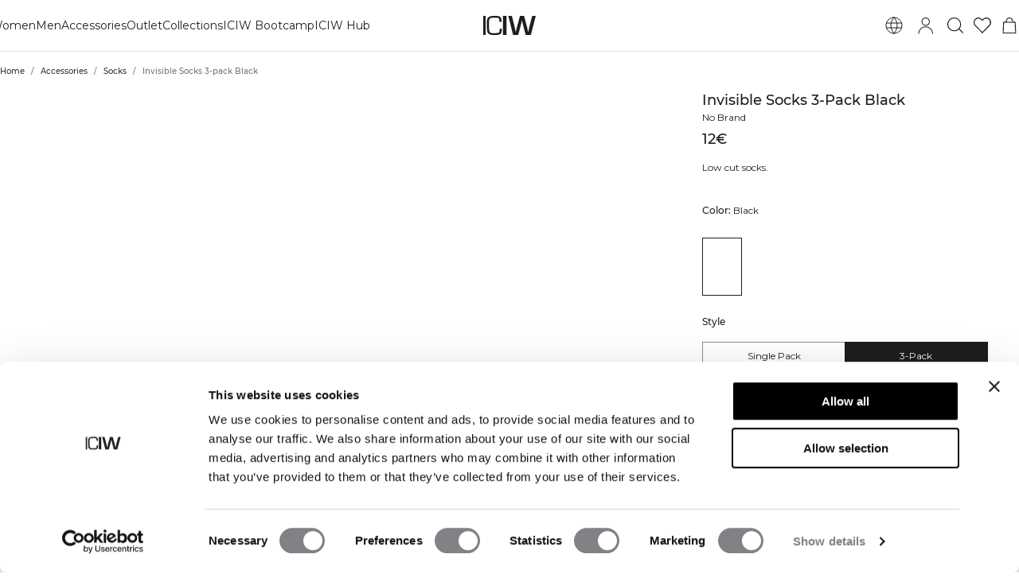

--- FILE ---
content_type: text/html; charset=utf-8
request_url: https://www.iciw.com/en/accessories/accessories-socks/invisible-socks-3-pack-black
body_size: 39010
content:
<!DOCTYPE html><html lang="en"><head><meta charSet="utf-8" data-next-head=""/><meta name="viewport" content="width=device-width, initial-scale=1, maximum-scale=5" data-next-head=""/><meta name="facebook-domain-verification" content="" data-next-head=""/><link rel="preload" as="image" href="[data-uri]" data-next-head=""/><title data-next-head="">Invisible Socks 3-pack Black | ICIW</title><meta name="description" content="Low cut socks. " data-next-head=""/><meta name="og:description" content="Low cut socks. " data-next-head=""/><meta property="og:url" content="https://www.iciw.com/en/accessories/accessories-socks/invisible-socks-3-pack-black" data-next-head=""/><link rel="canonical" href="https://www.iciw.com/en/accessories/accessories-socks/invisible-socks-3-pack-black" data-next-head=""/><link rel="x-default" hrefLang="en" href="https://www.iciw.com/en/accessories/accessories-socks/invisible-socks-3-pack-black" data-next-head=""/><link rel="alternate" hrefLang="no" href="https://www.icaniwill.no/no/tilbehor/tilbehor-sokker/invisible-socks-3-pack-black" data-next-head=""/><link rel="alternate" hrefLang="da" href="https://www.icaniwill.dk/dk/accessories/accessories-strumpor/invisible-socks-3-pack-black" data-next-head=""/><link rel="alternate" hrefLang="de" href="https://www.icaniwill.de/de/zubehor/zubehor-strumpor/invisible-socks-3-pack-black" data-next-head=""/><link rel="alternate" hrefLang="de-AT" href="https://www.icaniwill.at/de-AT/zubehor/zubehor-strumpor/invisible-socks-3-pack-black" data-next-head=""/><link rel="alternate" hrefLang="en-GB" href="https://www.iciw.co.uk/en-GB/accessories/accessories-socks/invisible-socks-3-pack-black" data-next-head=""/><link rel="alternate" hrefLang="fi" href="https://www.icaniwill.fi/fi/asusteet/asusteet-sukat/invisible-socks-3-pack-black" data-next-head=""/><link rel="alternate" hrefLang="fr" href="https://www.icaniwill.fr/fr/accessories/accessoires-strumpor/invisible-socks-3-pack-black" data-next-head=""/><link rel="alternate" hrefLang="fr-BE" href="https://www.icaniwill.be/fr-BE/accessories/accessoires-strumpor/invisible-socks-3-pack-black" data-next-head=""/><link rel="alternate" hrefLang="it" href="https://www.icaniwill.it/it/accessori/accessori-strumpor/invisible-socks-3-pack-black" data-next-head=""/><link rel="alternate" hrefLang="nl" href="https://www.icaniwill.nl/nl/accessoires/accessoires-strumpor/invisible-socks-3-pack-black" data-next-head=""/><link rel="alternate" hrefLang="nl-BE" href="https://www.icaniwill.be/nl-BE/accessoires/accessoires-strumpor/invisible-socks-3-pack-black" data-next-head=""/><link rel="alternate" hrefLang="es" href="https://www.icaniwill.es/es/accesorios/accesorios-strumpor/invisible-socks-3-pack-black" data-next-head=""/><link rel="alternate" hrefLang="sv" href="https://www.icaniwill.se/sv/accessoarer/accessories-strumpor/invisible-socks-3-pack-black" data-next-head=""/><link rel="alternate" hrefLang="de-CH" href="https://www.icaniwill.ch/de-CH/zubehor/zubehor-strumpor/invisible-socks-3-pack-black" data-next-head=""/><link rel="alternate" hrefLang="fr-CH" href="https://www.icaniwill.ch/fr-CH/accessories/accessoires-strumpor/invisible-socks-3-pack-black" data-next-head=""/><link rel="alternate" hrefLang="it-CH" href="https://www.icaniwill.ch/it-CH/accessori/accessori-strumpor/invisible-socks-3-pack-black" data-next-head=""/><script type="application/ld+json" data-next-head="">[{"@context":"https://schema.org","@type":"BreadcrumbList","itemListElement":[{"@type":"ListItem","position":1,"name":"Home","item":"https://www.iciw.com/en"},{"@type":"ListItem","position":2,"name":"Accessories","item":"https://www.iciw.com/enaccessories"},{"@type":"ListItem","position":3,"name":"Socks","item":"https://www.iciw.com/enaccessories/accessories-socks"}]},{"@context":"https://schema.org/","@type":"ProductGroup","name":"Invisible Socks 3-pack","description":"Low cut socks. Invisible socks are designed to not show when wearing shoes. The material combination makes our invisible socks soft and comfy while also having good ventilation. They are designed with silicone on the inside of the heels to prevent the socks from falling off. Primarily not made for high intensity training. Low fit, logo under the foot, anti glide with silicone inside the heels. Available in 1-pack or 3-pack. 80% Cotton 17% Polyamid 3% Elastane","url":"https://www.iciw.com/en/accessories/accessories-socks/invisible-socks-3-pack-black","image":{"@type":"ImageObject","url":"https://iciw.centracdn.net/client/dynamic/images/10741_72a5aacee3-13154-001-1-1350x0.jpg","width":1350,"height":2025},"brand":{"@type":"Brand","name":"ICIW"},"offers":{"@type":"AggregateOffer","offerCount":6,"lowPrice":12,"highPrice":12,"priceCurrency":"EUR"},"mainEntityOfPage":"https://www.iciw.com/en/accessories/accessories-socks/invisible-socks-3-pack-black","hasVariant":[{"@type":"Product","name":"Invisible Socks 3-pack Black (35/38)","color":"Black","image":{"@type":"ImageObject","url":"https://iciw.centracdn.net/client/dynamic/images/10741_72a5aacee3-13154-001-1-1350x0.jpg","width":1350,"height":2025},"sku":"1315400135/38","size":"35/38","gtin13":"7340145325556","url":"https://www.iciw.com/en/accessories/accessories-socks/invisible-socks-3-pack-black","offers":{"@type":"Offer","url":"https://www.iciw.com/en/accessories/accessories-socks/invisible-socks-3-pack-black","price":12,"priceCurrency":"EUR","itemCondition":"https://schema.org/NewCondition","availability":"https://schema.org/InStock"}},{"@type":"Product","name":"Invisible Socks 3-pack Black (39/41)","color":"Black","image":{"@type":"ImageObject","url":"https://iciw.centracdn.net/client/dynamic/images/10741_72a5aacee3-13154-001-1-1350x0.jpg","width":1350,"height":2025},"sku":"1315400139/41","size":"39/41","gtin13":"7340145325563","url":"https://www.iciw.com/en/accessories/accessories-socks/invisible-socks-3-pack-black","offers":{"@type":"Offer","url":"https://www.iciw.com/en/accessories/accessories-socks/invisible-socks-3-pack-black","price":12,"priceCurrency":"EUR","itemCondition":"https://schema.org/NewCondition","availability":"https://schema.org/InStock"}},{"@type":"Product","name":"Invisible Socks 3-pack Black (42/44)","color":"Black","image":{"@type":"ImageObject","url":"https://iciw.centracdn.net/client/dynamic/images/10741_72a5aacee3-13154-001-1-1350x0.jpg","width":1350,"height":2025},"sku":"1315400142/44","size":"42/44","gtin13":"7340145325570","url":"https://www.iciw.com/en/accessories/accessories-socks/invisible-socks-3-pack-black","offers":{"@type":"Offer","url":"https://www.iciw.com/en/accessories/accessories-socks/invisible-socks-3-pack-black","price":12,"priceCurrency":"EUR","itemCondition":"https://schema.org/NewCondition","availability":"https://schema.org/InStock"}},{"@type":"Product","name":"Invisible Socks 3-pack White (35/38)","color":"White","image":{"@type":"ImageObject","url":"https://iciw.centracdn.net/client/dynamic/images/10741_6aa7bf5a80-13154-002-2-1350x0.jpg","width":1350,"height":2025},"sku":"1315400235/38","size":"35/38","gtin13":"7340145325587","url":"https://www.iciw.com/en/accessories/accessories-socks/invisible-socks-3-pack-white","offers":{"@type":"Offer","url":"https://www.iciw.com/en/accessories/accessories-socks/invisible-socks-3-pack-white","price":12,"priceCurrency":"EUR","itemCondition":"https://schema.org/NewCondition","availability":"https://schema.org/InStock"}},{"@type":"Product","name":"Invisible Socks 3-pack White (39/41)","color":"White","image":{"@type":"ImageObject","url":"https://iciw.centracdn.net/client/dynamic/images/10741_6aa7bf5a80-13154-002-2-1350x0.jpg","width":1350,"height":2025},"sku":"1315400239/41","size":"39/41","gtin13":"7340145325594","url":"https://www.iciw.com/en/accessories/accessories-socks/invisible-socks-3-pack-white","offers":{"@type":"Offer","url":"https://www.iciw.com/en/accessories/accessories-socks/invisible-socks-3-pack-white","price":12,"priceCurrency":"EUR","itemCondition":"https://schema.org/NewCondition","availability":"https://schema.org/InStock"}},{"@type":"Product","name":"Invisible Socks 3-pack White (42/44)","color":"White","image":{"@type":"ImageObject","url":"https://iciw.centracdn.net/client/dynamic/images/10741_6aa7bf5a80-13154-002-2-1350x0.jpg","width":1350,"height":2025},"sku":"1315400242/44","size":"42/44","gtin13":"7340145325600","url":"https://www.iciw.com/en/accessories/accessories-socks/invisible-socks-3-pack-white","offers":{"@type":"Offer","url":"https://www.iciw.com/en/accessories/accessories-socks/invisible-socks-3-pack-white","price":12,"priceCurrency":"EUR","itemCondition":"https://schema.org/NewCondition","availability":"https://schema.org/InStock"}}]}]</script><link rel="preload" as="image" href="https://iciw.centracdn.net/client/dynamic/images/10741_72a5aacee3-13154-001-1-1350x0.jpg" data-next-head=""/><link rel="preload" as="image" href="https://iciw.centracdn.net/client/dynamic/images/10741_cece741f51-13154-001-2-1350x0.jpg" data-next-head=""/><link rel="preload" as="image" href="https://iciw.centracdn.net/client/dynamic/images/10741_72a5aacee3-13154-001-1.jpg" data-next-head=""/><link rel="preload" as="image" href="https://iciw.centracdn.net/client/dynamic/images/10741_6aa7bf5a80-13154-002-2.jpg" data-next-head=""/><link rel="apple-touch-icon" sizes="180x180" href="/apple-touch-icon.png"/><link rel="icon" type="image/png" sizes="32x32" href="/favicon-32x32.png"/><link rel="icon" type="image/png" sizes="16x16" href="/favicon-16x16.png"/><link rel="manifest" href="/site.webmanifest"/><link rel="preload" href="/fonts/Montserrat-Medium.woff2" as="font" type="font/woff2" crossorigin="anonymous"/><link rel="preload" href="/fonts/Montserrat-Regular.woff2" as="font" type="font/woff2" crossorigin="anonymous"/><link rel="preload" href="/fonts/Babas-ExtraBold.woff2" as="font" type="font/woff2" crossorigin="anonymous"/><meta name="emotion-insertion-point" content=""/><style data-emotion="css-global l37fmn">:root{--mui-shape-borderRadius:0px;--mui-shadows-0:none;--mui-shadows-1:0px 2px 1px -1px rgba(0,0,0,0.2),0px 1px 1px 0px rgba(0,0,0,0.14),0px 1px 3px 0px rgba(0,0,0,0.12);--mui-shadows-2:0px 3px 1px -2px rgba(0,0,0,0.2),0px 2px 2px 0px rgba(0,0,0,0.14),0px 1px 5px 0px rgba(0,0,0,0.12);--mui-shadows-3:0px 3px 3px -2px rgba(0,0,0,0.2),0px 3px 4px 0px rgba(0,0,0,0.14),0px 1px 8px 0px rgba(0,0,0,0.12);--mui-shadows-4:0px 2px 4px -1px rgba(0,0,0,0.2),0px 4px 5px 0px rgba(0,0,0,0.14),0px 1px 10px 0px rgba(0,0,0,0.12);--mui-shadows-5:0px 3px 5px -1px rgba(0,0,0,0.2),0px 5px 8px 0px rgba(0,0,0,0.14),0px 1px 14px 0px rgba(0,0,0,0.12);--mui-shadows-6:0px 3px 5px -1px rgba(0,0,0,0.2),0px 6px 10px 0px rgba(0,0,0,0.14),0px 1px 18px 0px rgba(0,0,0,0.12);--mui-shadows-7:0px 4px 5px -2px rgba(0,0,0,0.2),0px 7px 10px 1px rgba(0,0,0,0.14),0px 2px 16px 1px rgba(0,0,0,0.12);--mui-shadows-8:0px 5px 5px -3px rgba(0,0,0,0.2),0px 8px 10px 1px rgba(0,0,0,0.14),0px 3px 14px 2px rgba(0,0,0,0.12);--mui-shadows-9:0px 5px 6px -3px rgba(0,0,0,0.2),0px 9px 12px 1px rgba(0,0,0,0.14),0px 3px 16px 2px rgba(0,0,0,0.12);--mui-shadows-10:0px 6px 6px -3px rgba(0,0,0,0.2),0px 10px 14px 1px rgba(0,0,0,0.14),0px 4px 18px 3px rgba(0,0,0,0.12);--mui-shadows-11:0px 6px 7px -4px rgba(0,0,0,0.2),0px 11px 15px 1px rgba(0,0,0,0.14),0px 4px 20px 3px rgba(0,0,0,0.12);--mui-shadows-12:0px 7px 8px -4px rgba(0,0,0,0.2),0px 12px 17px 2px rgba(0,0,0,0.14),0px 5px 22px 4px rgba(0,0,0,0.12);--mui-shadows-13:0px 7px 8px -4px rgba(0,0,0,0.2),0px 13px 19px 2px rgba(0,0,0,0.14),0px 5px 24px 4px rgba(0,0,0,0.12);--mui-shadows-14:0px 7px 9px -4px rgba(0,0,0,0.2),0px 14px 21px 2px rgba(0,0,0,0.14),0px 5px 26px 4px rgba(0,0,0,0.12);--mui-shadows-15:0px 8px 9px -5px rgba(0,0,0,0.2),0px 15px 22px 2px rgba(0,0,0,0.14),0px 6px 28px 5px rgba(0,0,0,0.12);--mui-shadows-16:0px 8px 10px -5px rgba(0,0,0,0.2),0px 16px 24px 2px rgba(0,0,0,0.14),0px 6px 30px 5px rgba(0,0,0,0.12);--mui-shadows-17:0px 8px 11px -5px rgba(0,0,0,0.2),0px 17px 26px 2px rgba(0,0,0,0.14),0px 6px 32px 5px rgba(0,0,0,0.12);--mui-shadows-18:0px 9px 11px -5px rgba(0,0,0,0.2),0px 18px 28px 2px rgba(0,0,0,0.14),0px 7px 34px 6px rgba(0,0,0,0.12);--mui-shadows-19:0px 9px 12px -6px rgba(0,0,0,0.2),0px 19px 29px 2px rgba(0,0,0,0.14),0px 7px 36px 6px rgba(0,0,0,0.12);--mui-shadows-20:0px 10px 13px -6px rgba(0,0,0,0.2),0px 20px 31px 3px rgba(0,0,0,0.14),0px 8px 38px 7px rgba(0,0,0,0.12);--mui-shadows-21:0px 10px 13px -6px rgba(0,0,0,0.2),0px 21px 33px 3px rgba(0,0,0,0.14),0px 8px 40px 7px rgba(0,0,0,0.12);--mui-shadows-22:0px 10px 14px -6px rgba(0,0,0,0.2),0px 22px 35px 3px rgba(0,0,0,0.14),0px 8px 42px 7px rgba(0,0,0,0.12);--mui-shadows-23:0px 11px 14px -7px rgba(0,0,0,0.2),0px 23px 36px 3px rgba(0,0,0,0.14),0px 9px 44px 8px rgba(0,0,0,0.12);--mui-shadows-24:0px 11px 15px -7px rgba(0,0,0,0.2),0px 24px 38px 3px rgba(0,0,0,0.14),0px 9px 46px 8px rgba(0,0,0,0.12);--mui-zIndex-mobileStepper:1000;--mui-zIndex-fab:1050;--mui-zIndex-speedDial:1050;--mui-zIndex-appBar:1100;--mui-zIndex-drawer:1200;--mui-zIndex-modal:1300;--mui-zIndex-snackbar:1400;--mui-zIndex-tooltip:1500;}</style><style data-emotion="css-global 1ijbjch">:root,[data-mui-color-scheme="light"]{--mui-palette-common-black:#1E1E1E;--mui-palette-common-white:#ffffff;--mui-palette-common-background:#fff;--mui-palette-common-onBackground:#000;--mui-palette-common-backgroundChannel:255 255 255;--mui-palette-common-onBackgroundChannel:0 0 0;--mui-palette-primary-light:#1E1E1E;--mui-palette-primary-main:#1E1E1E;--mui-palette-primary-dark:#1E1E1E;--mui-palette-primary-contrastText:#fff;--mui-palette-primary-mainChannel:30 30 30;--mui-palette-primary-lightChannel:30 30 30;--mui-palette-primary-darkChannel:30 30 30;--mui-palette-primary-contrastTextChannel:255 255 255;--mui-palette-secondary-light:#109D82;--mui-palette-secondary-main:#109D82;--mui-palette-secondary-dark:#109D82;--mui-palette-secondary-contrastText:#fff;--mui-palette-secondary-mainChannel:16 157 130;--mui-palette-secondary-lightChannel:16 157 130;--mui-palette-secondary-darkChannel:16 157 130;--mui-palette-secondary-contrastTextChannel:255 255 255;--mui-palette-error-light:#e57373;--mui-palette-error-main:#d32f2f;--mui-palette-error-dark:#d32f2f;--mui-palette-error-contrastText:#fff;--mui-palette-error-mainChannel:211 47 47;--mui-palette-error-lightChannel:229 115 115;--mui-palette-error-darkChannel:211 47 47;--mui-palette-error-contrastTextChannel:255 255 255;--mui-palette-warning-light:#ffb74d;--mui-palette-warning-main:#ff9800;--mui-palette-warning-dark:#f57c00;--mui-palette-warning-contrastText:rgba(0, 0, 0, 0.87);--mui-palette-warning-mainChannel:255 152 0;--mui-palette-warning-lightChannel:255 183 77;--mui-palette-warning-darkChannel:245 124 0;--mui-palette-warning-contrastTextChannel:0 0 0;--mui-palette-info-light:#64b5f6;--mui-palette-info-main:#2196f3;--mui-palette-info-dark:#1976d2;--mui-palette-info-contrastText:#fff;--mui-palette-info-mainChannel:33 150 243;--mui-palette-info-lightChannel:100 181 246;--mui-palette-info-darkChannel:25 118 210;--mui-palette-info-contrastTextChannel:255 255 255;--mui-palette-success-light:#81c784;--mui-palette-success-main:#4caf50;--mui-palette-success-dark:#388e3c;--mui-palette-success-contrastText:rgba(0, 0, 0, 0.87);--mui-palette-success-mainChannel:76 175 80;--mui-palette-success-lightChannel:129 199 132;--mui-palette-success-darkChannel:56 142 60;--mui-palette-success-contrastTextChannel:0 0 0;--mui-palette-grey-50:#fafafa;--mui-palette-grey-100:#f5f5f5;--mui-palette-grey-200:#eeeeee;--mui-palette-grey-300:#e0e0e0;--mui-palette-grey-400:#bdbdbd;--mui-palette-grey-500:#9e9e9e;--mui-palette-grey-600:#757575;--mui-palette-grey-700:#616161;--mui-palette-grey-800:#424242;--mui-palette-grey-900:#212121;--mui-palette-grey-A100:#f5f5f5;--mui-palette-grey-A200:#eeeeee;--mui-palette-grey-A400:#bdbdbd;--mui-palette-grey-A700:#616161;--mui-palette-text-primary:#1E1E1E;--mui-palette-text-secondary:rgba(30, 30, 30, 0.905);--mui-palette-text-disabled:#757575;--mui-palette-text-main:#1E1E1E;--mui-palette-text-dark:rgba(30, 30, 30, 0.8);--mui-palette-text-contrastText:#ffffff;--mui-palette-text-mainChannel:30 30 30;--mui-palette-text-darkChannel:30 30 30;--mui-palette-text-contrastTextChannel:255 255 255;--mui-palette-text-primaryChannel:30 30 30;--mui-palette-text-secondaryChannel:30 30 30;--mui-palette-divider:rgba(0, 0, 0, 0.115);--mui-palette-background-backdrop:rgba(30, 30, 30, 0.01);--mui-palette-background-default:#ffffff;--mui-palette-background-paper:#F8F8F8;--mui-palette-background-defaultChannel:255 255 255;--mui-palette-action-active:#1E1E1E;--mui-palette-action-hover:rgba(0, 0, 0, 0.04);--mui-palette-action-hoverOpacity:0.04;--mui-palette-action-selected:rgba(0, 0, 0, 0.08);--mui-palette-action-selectedOpacity:0.08;--mui-palette-action-disabled:rgba(0, 0, 0, 0.26);--mui-palette-action-disabledBackground:rgba(0, 0, 0, 0.12);--mui-palette-action-disabledOpacity:0.38;--mui-palette-action-focus:rgba(0, 0, 0, 0.12);--mui-palette-action-focusOpacity:0.12;--mui-palette-action-activatedOpacity:0.12;--mui-palette-action-activeChannel:30 30 30;--mui-palette-action-selectedChannel:0 0 0;--mui-palette-Alert-errorColor:rgb(91, 46, 46);--mui-palette-Alert-infoColor:rgb(40, 72, 98);--mui-palette-Alert-successColor:rgb(51, 79, 52);--mui-palette-Alert-warningColor:rgb(102, 73, 30);--mui-palette-Alert-errorFilledBg:var(--mui-palette-error-main);--mui-palette-Alert-infoFilledBg:var(--mui-palette-info-main);--mui-palette-Alert-successFilledBg:var(--mui-palette-success-main);--mui-palette-Alert-warningFilledBg:var(--mui-palette-warning-main);--mui-palette-Alert-errorFilledColor:#fff;--mui-palette-Alert-infoFilledColor:#fff;--mui-palette-Alert-successFilledColor:rgba(0, 0, 0, 0.87);--mui-palette-Alert-warningFilledColor:rgba(0, 0, 0, 0.87);--mui-palette-Alert-errorStandardBg:rgb(252, 241, 241);--mui-palette-Alert-infoStandardBg:rgb(239, 247, 254);--mui-palette-Alert-successStandardBg:rgb(242, 249, 242);--mui-palette-Alert-warningStandardBg:rgb(255, 247, 237);--mui-palette-Alert-errorIconColor:var(--mui-palette-error-main);--mui-palette-Alert-infoIconColor:var(--mui-palette-info-main);--mui-palette-Alert-successIconColor:var(--mui-palette-success-main);--mui-palette-Alert-warningIconColor:var(--mui-palette-warning-main);--mui-palette-AppBar-defaultBg:var(--mui-palette-grey-100);--mui-palette-Avatar-defaultBg:var(--mui-palette-grey-400);--mui-palette-Chip-defaultBorder:var(--mui-palette-grey-400);--mui-palette-Chip-defaultAvatarColor:var(--mui-palette-grey-700);--mui-palette-Chip-defaultIconColor:var(--mui-palette-grey-700);--mui-palette-FilledInput-bg:rgba(0, 0, 0, 0.06);--mui-palette-FilledInput-hoverBg:rgba(0, 0, 0, 0.09);--mui-palette-FilledInput-disabledBg:rgba(0, 0, 0, 0.12);--mui-palette-LinearProgress-primaryBg:rgb(169, 169, 169);--mui-palette-LinearProgress-secondaryBg:rgb(164, 217, 207);--mui-palette-LinearProgress-errorBg:rgb(238, 175, 175);--mui-palette-LinearProgress-infoBg:rgb(170, 215, 250);--mui-palette-LinearProgress-successBg:rgb(186, 224, 188);--mui-palette-LinearProgress-warningBg:rgb(255, 215, 158);--mui-palette-Skeleton-bg:rgba(var(--mui-palette-text-primaryChannel) / 0.11);--mui-palette-Slider-primaryTrack:rgb(169, 169, 169);--mui-palette-Slider-secondaryTrack:rgb(164, 217, 207);--mui-palette-Slider-errorTrack:rgb(238, 175, 175);--mui-palette-Slider-infoTrack:rgb(170, 215, 250);--mui-palette-Slider-successTrack:rgb(186, 224, 188);--mui-palette-Slider-warningTrack:rgb(255, 215, 158);--mui-palette-SnackbarContent-bg:#ffffff;--mui-palette-SnackbarContent-color:rgba(0, 0, 0, 0.87);--mui-palette-SpeedDialAction-fabHoverBg:#F8F8F8;--mui-palette-StepConnector-border:var(--mui-palette-grey-400);--mui-palette-StepContent-border:var(--mui-palette-grey-400);--mui-palette-Switch-defaultColor:var(--mui-palette-common-white);--mui-palette-Switch-defaultDisabledColor:var(--mui-palette-grey-100);--mui-palette-Switch-primaryDisabledColor:rgb(169, 169, 169);--mui-palette-Switch-secondaryDisabledColor:rgb(164, 217, 207);--mui-palette-Switch-errorDisabledColor:rgb(238, 175, 175);--mui-palette-Switch-infoDisabledColor:rgb(170, 215, 250);--mui-palette-Switch-successDisabledColor:rgb(186, 224, 188);--mui-palette-Switch-warningDisabledColor:rgb(255, 215, 158);--mui-palette-TableCell-border:rgba(224, 224, 224, 1);--mui-palette-Tooltip-bg:rgba(97, 97, 97, 0.92);--mui-palette-dividerChannel:0 0 0;--mui-opacity-inputPlaceholder:0.42;--mui-opacity-inputUnderline:0.42;--mui-opacity-switchTrackDisabled:0.12;--mui-opacity-switchTrack:0.38;}</style><style data-emotion="css-global 1azrm33">[data-mui-color-scheme="dark"]{--mui-palette-common-black:#1E1E1E;--mui-palette-common-white:#ffffff;--mui-palette-common-background:#000;--mui-palette-common-onBackground:#fff;--mui-palette-common-backgroundChannel:0 0 0;--mui-palette-common-onBackgroundChannel:255 255 255;--mui-palette-primary-light:#1E1E1E;--mui-palette-primary-main:#1E1E1E;--mui-palette-primary-dark:#1E1E1E;--mui-palette-primary-contrastText:#fff;--mui-palette-primary-mainChannel:30 30 30;--mui-palette-primary-lightChannel:30 30 30;--mui-palette-primary-darkChannel:30 30 30;--mui-palette-primary-contrastTextChannel:255 255 255;--mui-palette-secondary-light:#109D82;--mui-palette-secondary-main:#109D82;--mui-palette-secondary-dark:#109D82;--mui-palette-secondary-contrastText:#fff;--mui-palette-secondary-mainChannel:16 157 130;--mui-palette-secondary-lightChannel:16 157 130;--mui-palette-secondary-darkChannel:16 157 130;--mui-palette-secondary-contrastTextChannel:255 255 255;--mui-palette-error-light:#e57373;--mui-palette-error-main:#d32f2f;--mui-palette-error-dark:#d32f2f;--mui-palette-error-contrastText:#fff;--mui-palette-error-mainChannel:211 47 47;--mui-palette-error-lightChannel:229 115 115;--mui-palette-error-darkChannel:211 47 47;--mui-palette-error-contrastTextChannel:255 255 255;--mui-palette-warning-light:#ffb74d;--mui-palette-warning-main:#ff9800;--mui-palette-warning-dark:#f57c00;--mui-palette-warning-contrastText:rgba(0, 0, 0, 0.87);--mui-palette-warning-mainChannel:255 152 0;--mui-palette-warning-lightChannel:255 183 77;--mui-palette-warning-darkChannel:245 124 0;--mui-palette-warning-contrastTextChannel:0 0 0;--mui-palette-info-light:#64b5f6;--mui-palette-info-main:#2196f3;--mui-palette-info-dark:#1976d2;--mui-palette-info-contrastText:#fff;--mui-palette-info-mainChannel:33 150 243;--mui-palette-info-lightChannel:100 181 246;--mui-palette-info-darkChannel:25 118 210;--mui-palette-info-contrastTextChannel:255 255 255;--mui-palette-success-light:#81c784;--mui-palette-success-main:#4caf50;--mui-palette-success-dark:#388e3c;--mui-palette-success-contrastText:rgba(0, 0, 0, 0.87);--mui-palette-success-mainChannel:76 175 80;--mui-palette-success-lightChannel:129 199 132;--mui-palette-success-darkChannel:56 142 60;--mui-palette-success-contrastTextChannel:0 0 0;--mui-palette-grey-50:#fafafa;--mui-palette-grey-100:#f5f5f5;--mui-palette-grey-200:#eeeeee;--mui-palette-grey-300:#e0e0e0;--mui-palette-grey-400:#bdbdbd;--mui-palette-grey-500:#9e9e9e;--mui-palette-grey-600:#757575;--mui-palette-grey-700:#616161;--mui-palette-grey-800:#424242;--mui-palette-grey-900:#212121;--mui-palette-grey-A100:#f5f5f5;--mui-palette-grey-A200:#eeeeee;--mui-palette-grey-A400:#bdbdbd;--mui-palette-grey-A700:#616161;--mui-palette-text-primary:#ffffff;--mui-palette-text-secondary:rgba(255, 255, 255, 0.905);--mui-palette-text-disabled:rgba(255, 255, 255, 0.34);--mui-palette-text-main:#ffffff;--mui-palette-text-dark:rgba(255, 255, 255, 0.9);--mui-palette-text-contrastText:#1E1E1E;--mui-palette-text-icon:rgba(255, 255, 255, 0.5);--mui-palette-text-mainChannel:255 255 255;--mui-palette-text-darkChannel:255 255 255;--mui-palette-text-contrastTextChannel:30 30 30;--mui-palette-text-primaryChannel:255 255 255;--mui-palette-text-secondaryChannel:255 255 255;--mui-palette-divider:rgba(255, 255, 255, 0.115);--mui-palette-background-backdrop:rgba(30, 30, 30, 0.01);--mui-palette-background-default:#1E1E1E;--mui-palette-background-paper:#424242;--mui-palette-background-defaultChannel:30 30 30;--mui-palette-action-active:#ffffff;--mui-palette-action-hover:rgba(255, 255, 255, 0.08);--mui-palette-action-hoverOpacity:0.08;--mui-palette-action-selected:rgba(255, 255, 255, 0.16);--mui-palette-action-selectedOpacity:0.16;--mui-palette-action-disabled:rgba(255, 255, 255, 0.3);--mui-palette-action-disabledBackground:rgba(255, 255, 255, 0.12);--mui-palette-action-disabledOpacity:0.38;--mui-palette-action-focus:rgba(255, 255, 255, 0.12);--mui-palette-action-focusOpacity:0.12;--mui-palette-action-activatedOpacity:0.24;--mui-palette-action-activeChannel:255 255 255;--mui-palette-action-selectedChannel:255 255 255;--mui-palette-Alert-errorColor:rgb(244, 199, 199);--mui-palette-Alert-infoColor:rgb(193, 225, 251);--mui-palette-Alert-successColor:rgb(204, 232, 205);--mui-palette-Alert-warningColor:rgb(255, 226, 183);--mui-palette-Alert-errorFilledBg:var(--mui-palette-error-dark);--mui-palette-Alert-infoFilledBg:var(--mui-palette-info-dark);--mui-palette-Alert-successFilledBg:var(--mui-palette-success-dark);--mui-palette-Alert-warningFilledBg:var(--mui-palette-warning-dark);--mui-palette-Alert-errorFilledColor:#fff;--mui-palette-Alert-infoFilledColor:#fff;--mui-palette-Alert-successFilledColor:#fff;--mui-palette-Alert-warningFilledColor:rgba(0, 0, 0, 0.87);--mui-palette-Alert-errorStandardBg:rgb(22, 11, 11);--mui-palette-Alert-infoStandardBg:rgb(9, 18, 24);--mui-palette-Alert-successStandardBg:rgb(12, 19, 13);--mui-palette-Alert-warningStandardBg:rgb(25, 18, 7);--mui-palette-Alert-errorIconColor:var(--mui-palette-error-main);--mui-palette-Alert-infoIconColor:var(--mui-palette-info-main);--mui-palette-Alert-successIconColor:var(--mui-palette-success-main);--mui-palette-Alert-warningIconColor:var(--mui-palette-warning-main);--mui-palette-AppBar-defaultBg:var(--mui-palette-grey-900);--mui-palette-AppBar-darkBg:var(--mui-palette-background-paper);--mui-palette-AppBar-darkColor:var(--mui-palette-text-primary);--mui-palette-Avatar-defaultBg:var(--mui-palette-grey-600);--mui-palette-Chip-defaultBorder:var(--mui-palette-grey-700);--mui-palette-Chip-defaultAvatarColor:var(--mui-palette-grey-300);--mui-palette-Chip-defaultIconColor:var(--mui-palette-grey-300);--mui-palette-FilledInput-bg:rgba(255, 255, 255, 0.09);--mui-palette-FilledInput-hoverBg:rgba(255, 255, 255, 0.13);--mui-palette-FilledInput-disabledBg:rgba(255, 255, 255, 0.12);--mui-palette-LinearProgress-primaryBg:rgb(15, 15, 15);--mui-palette-LinearProgress-secondaryBg:rgb(8, 78, 65);--mui-palette-LinearProgress-errorBg:rgb(105, 23, 23);--mui-palette-LinearProgress-infoBg:rgb(16, 75, 121);--mui-palette-LinearProgress-successBg:rgb(38, 87, 40);--mui-palette-LinearProgress-warningBg:rgb(127, 76, 0);--mui-palette-Skeleton-bg:rgba(var(--mui-palette-text-primaryChannel) / 0.13);--mui-palette-Slider-primaryTrack:rgb(15, 15, 15);--mui-palette-Slider-secondaryTrack:rgb(8, 78, 65);--mui-palette-Slider-errorTrack:rgb(105, 23, 23);--mui-palette-Slider-infoTrack:rgb(16, 75, 121);--mui-palette-Slider-successTrack:rgb(38, 87, 40);--mui-palette-Slider-warningTrack:rgb(127, 76, 0);--mui-palette-SnackbarContent-bg:#1E1E1E;--mui-palette-SnackbarContent-color:#fff;--mui-palette-SpeedDialAction-fabHoverBg:#424242;--mui-palette-StepConnector-border:var(--mui-palette-grey-600);--mui-palette-StepContent-border:var(--mui-palette-grey-600);--mui-palette-Switch-defaultColor:var(--mui-palette-grey-300);--mui-palette-Switch-defaultDisabledColor:var(--mui-palette-grey-600);--mui-palette-Switch-primaryDisabledColor:rgb(13, 13, 13);--mui-palette-Switch-secondaryDisabledColor:rgb(7, 70, 58);--mui-palette-Switch-errorDisabledColor:rgb(94, 21, 21);--mui-palette-Switch-infoDisabledColor:rgb(14, 67, 109);--mui-palette-Switch-successDisabledColor:rgb(34, 78, 36);--mui-palette-Switch-warningDisabledColor:rgb(114, 68, 0);--mui-palette-TableCell-border:rgba(81, 81, 81, 1);--mui-palette-Tooltip-bg:rgba(97, 97, 97, 0.92);--mui-palette-dividerChannel:255 255 255;--mui-opacity-inputPlaceholder:0.5;--mui-opacity-inputUnderline:0.7;--mui-opacity-switchTrackDisabled:0.2;--mui-opacity-switchTrack:0.3;--mui-overlays-1:linear-gradient(rgba(255 255 255 / 0.05), rgba(255 255 255 / 0.05));--mui-overlays-2:linear-gradient(rgba(255 255 255 / 0.07), rgba(255 255 255 / 0.07));--mui-overlays-3:linear-gradient(rgba(255 255 255 / 0.08), rgba(255 255 255 / 0.08));--mui-overlays-4:linear-gradient(rgba(255 255 255 / 0.09), rgba(255 255 255 / 0.09));--mui-overlays-5:linear-gradient(rgba(255 255 255 / 0.10), rgba(255 255 255 / 0.10));--mui-overlays-6:linear-gradient(rgba(255 255 255 / 0.11), rgba(255 255 255 / 0.11));--mui-overlays-7:linear-gradient(rgba(255 255 255 / 0.11), rgba(255 255 255 / 0.11));--mui-overlays-8:linear-gradient(rgba(255 255 255 / 0.12), rgba(255 255 255 / 0.12));--mui-overlays-9:linear-gradient(rgba(255 255 255 / 0.12), rgba(255 255 255 / 0.12));--mui-overlays-10:linear-gradient(rgba(255 255 255 / 0.13), rgba(255 255 255 / 0.13));--mui-overlays-11:linear-gradient(rgba(255 255 255 / 0.13), rgba(255 255 255 / 0.13));--mui-overlays-12:linear-gradient(rgba(255 255 255 / 0.14), rgba(255 255 255 / 0.14));--mui-overlays-13:linear-gradient(rgba(255 255 255 / 0.14), rgba(255 255 255 / 0.14));--mui-overlays-14:linear-gradient(rgba(255 255 255 / 0.14), rgba(255 255 255 / 0.14));--mui-overlays-15:linear-gradient(rgba(255 255 255 / 0.14), rgba(255 255 255 / 0.14));--mui-overlays-16:linear-gradient(rgba(255 255 255 / 0.15), rgba(255 255 255 / 0.15));--mui-overlays-17:linear-gradient(rgba(255 255 255 / 0.15), rgba(255 255 255 / 0.15));--mui-overlays-18:linear-gradient(rgba(255 255 255 / 0.15), rgba(255 255 255 / 0.15));--mui-overlays-19:linear-gradient(rgba(255 255 255 / 0.15), rgba(255 255 255 / 0.15));--mui-overlays-20:linear-gradient(rgba(255 255 255 / 0.16), rgba(255 255 255 / 0.16));--mui-overlays-21:linear-gradient(rgba(255 255 255 / 0.16), rgba(255 255 255 / 0.16));--mui-overlays-22:linear-gradient(rgba(255 255 255 / 0.16), rgba(255 255 255 / 0.16));--mui-overlays-23:linear-gradient(rgba(255 255 255 / 0.16), rgba(255 255 255 / 0.16));--mui-overlays-24:linear-gradient(rgba(255 255 255 / 0.16), rgba(255 255 255 / 0.16));}</style><style data-emotion="css-global 38migj">html{-webkit-font-smoothing:antialiased;-moz-osx-font-smoothing:grayscale;box-sizing:border-box;-webkit-text-size-adjust:100%;}*,*::before,*::after{box-sizing:inherit;}strong,b{font-weight:700;}body{margin:0;color:var(--mui-palette-text-primary);font-family:"Montserrat",sans-serif;font-weight:400;font-size:0.875rem;line-height:1.43;letter-spacing:0em;background-color:var(--mui-palette-background-default);}@media print{body{background-color:var(--mui-palette-common-white);}}body::backdrop{background-color:var(--mui-palette-background-default);}@font-face{font-family:'Montserrat';font-weight:500;font-display:swap;src:url('/fonts/Montserrat-Medium.woff2') format('woff2');}@font-face{font-family:'Montserrat';font-weight:400;font-display:swap;src:url('/fonts/Montserrat-Regular.woff2') format('woff2');}@font-face{font-family:'Babas';font-weight:800;font-display:swap;src:url('/fonts/Babas-ExtraBold.woff2') format('woff2');}:root{--cia-spacing-base:8px;--cia-grid-gap:2px;--cia-toolbar-dense-height:48px;--cia-toolbar-height:52px;--cia-toolbar-spacing:16px;--cia-header-toolbar-banner-height:32px;--cia-header-campaign-banner-height:52px;--cia-header-toolbar-primary-height:64px;--cia-header-cta-banner-height:60px;--cia-header-height:0px;--cia-product-breadcrumbs-height:52px;--cia-product-details-max-width:38rem;--cia-product-card-toolbar-height:70px;--cia-article-card-toolbar-height:268px;--cia-section-spacing:max(24px, 3.333vw);--cia-container-spacing:max(16px, 3.056vw);--cia-font-weight-regular:400;--cia-font-weight-medium:500;--cia-font-weight-semi-bold:600;--cia-font-weight-bold:700;--cia-font-weight-extra-bold:800;}iframe,img,input,select,textarea{height:auto;max-width:100%;}ol ol,ol ul,ul ol,ul ul{margin:0;}nav ol,ul{list-style:none;padding:0;margin:0;}svg:not([fill]){fill:currentColor;}[type="search"]::-webkit-search-cancel-button,[type="search"]::-webkit-search-decoration{-webkit-appearance:none;-webkit-appearance:none;-moz-appearance:none;-ms-appearance:none;appearance:none;}:is([id], [data-scroll-target]):not(iframe){scroll-margin-top:var(--cia-header-height);}a{color:inherit;}</style><style data-emotion="css-global 19mfbs4">.needsclick:has(> [data-testid="animated-teaser"]){z-index:1099!important;}</style><style data-emotion="css-global 1prfaxn">@-webkit-keyframes mui-auto-fill{from{display:block;}}@keyframes mui-auto-fill{from{display:block;}}@-webkit-keyframes mui-auto-fill-cancel{from{display:block;}}@keyframes mui-auto-fill-cancel{from{display:block;}}</style><style data-emotion="css zf0iqh e9a2ac 7ky1iv 1384lfe 299to9 139wtw7 vubbuv 174a3b9 70qvj9 1vu6fme 1f9g1dx 1g6nqlx ia8qpp 1dxcm3 1hwdli4 167h6h9 d6h131 iycfj9 1ipn6k5 on8zn7 1x97u3f 1yls13q ej2i4w ohwg9z 1dnvh7m 158vv2h 1staj01 10d35w1 7ucvew m3u49q gn41k0 t6t8wt 1rzb3uu xzsdku rqs3h 10duqtr fyh5u9 p24ctw q2attn 122ifnu 1xdhyk6 1jv5633 sxpa6q nhb8h9 1y9hpik ykydp5 gle72d ets75 1tmiblk 1p8x0cl i07ol 1wlgffk 9723er 14j0fvh 1xx5zkc 1lb2274 y3ncu5 1vr2cvf 1u56nt1 ew9vi4 vczdcr 12m7gxb 1rh5x7j 62borp gogkgq ajlh3j 2kmftk 5s9p7f cuf7sn yqjerb 1bqydon 1xe8hgb r4174c cr9x3s 79elbk 9n8416 1tdtb8k 1h1wl9d 4w1fpd 15bw6a9 1d0fa0d 1m4n54b 1ysot00 8aeu4b 1cymgyo 1wc3pa6 k008qs 1fgdmqj 64nq2s 1oannr4 7yz59e p2vrhh 8u5o8w 1andgp4 1chu1f3 1dono0q qq0hk9 w3oavk 1d833a8 1ugp6ja 2qtgk6 2julsh 1bf01h3 a0y2e3 hboir5 8atqhb 18eo94p gdiipr dkrvlm 1smlc0n 1c4locv 13m93s6 1hkb855 tdvbgm 1nj27vv 1yvwlms 1gw3peo 1o1qq1y 1u9nx02 1qcj5up jrqg2k 1jlyar8 16gksra 1kiideo 1mrn4os 1xgfiq1 1y4kgfw 1ljuejt 1w4qr9z 1n4g9ka 131t8il 1s01mi7 dv0zbf z15esd paazvg 3ze0d5 1ibq949 ke7zsv ihdtdm hbnqaw 1ylescl w1svib 1lzhzv 11elezh">.css-zf0iqh{display:-webkit-box;display:-webkit-flex;display:-ms-flexbox;display:flex;-webkit-flex-direction:column;-ms-flex-direction:column;flex-direction:column;min-height:100vh;}.css-e9a2ac{display:-webkit-inline-box;display:-webkit-inline-flex;display:-ms-inline-flexbox;display:inline-flex;-webkit-align-items:center;-webkit-box-align:center;-ms-flex-align:center;align-items:center;-webkit-box-pack:center;-ms-flex-pack:center;-webkit-justify-content:center;justify-content:center;position:relative;box-sizing:border-box;-webkit-tap-highlight-color:transparent;background-color:transparent;outline:0;border:0;margin:0;border-radius:0;padding:0;cursor:pointer;-webkit-user-select:none;-moz-user-select:none;-ms-user-select:none;user-select:none;vertical-align:middle;-moz-appearance:none;-webkit-appearance:none;-webkit-text-decoration:none;text-decoration:none;color:inherit;font-family:"Montserrat",sans-serif;font-weight:500;font-size:0.875rem;line-height:1.43;text-transform:uppercase;letter-spacing:0.1em;min-width:64px;padding:6px 16px;border-radius:var(--mui-shape-borderRadius);-webkit-transition:background-color 250ms cubic-bezier(0.4, 0, 0.2, 1) 0ms,box-shadow 250ms cubic-bezier(0.4, 0, 0.2, 1) 0ms,border-color 250ms cubic-bezier(0.4, 0, 0.2, 1) 0ms,color 250ms cubic-bezier(0.4, 0, 0.2, 1) 0ms;transition:background-color 250ms cubic-bezier(0.4, 0, 0.2, 1) 0ms,box-shadow 250ms cubic-bezier(0.4, 0, 0.2, 1) 0ms,border-color 250ms cubic-bezier(0.4, 0, 0.2, 1) 0ms,color 250ms cubic-bezier(0.4, 0, 0.2, 1) 0ms;color:var(--mui-palette-text-contrastText);background-color:var(--mui-palette-text-main);box-shadow:var(--mui-shadows-2);box-shadow:none;padding:14px 22px;position:absolute;z-index:1101;top:-100px;left:0;}.css-e9a2ac::-moz-focus-inner{border-style:none;}.css-e9a2ac.Mui-disabled{pointer-events:none;cursor:default;}@media print{.css-e9a2ac{-webkit-print-color-adjust:exact;color-adjust:exact;}}.css-e9a2ac.Mui-focusVisible{outline:1px dotted #212121;}@media (-webkit-min-device-pixel-ratio: 0){.css-e9a2ac.Mui-focusVisible{outline:5px auto -webkit-focus-ring-color;}}.css-e9a2ac:hover{-webkit-text-decoration:none;text-decoration:none;background-color:var(--mui-palette-text-dark);box-shadow:var(--mui-shadows-4);}@media (hover: none){.css-e9a2ac:hover{background-color:var(--mui-palette-text-main);}}.css-e9a2ac:active{box-shadow:var(--mui-shadows-8);}.css-e9a2ac.Mui-focusVisible{box-shadow:var(--mui-shadows-6);}.css-e9a2ac.Mui-disabled{color:var(--mui-palette-action-disabled);box-shadow:var(--mui-shadows-0);background-color:var(--mui-palette-action-disabledBackground);}.css-e9a2ac:hover{box-shadow:none;}.css-e9a2ac.Mui-focusVisible{box-shadow:none;}.css-e9a2ac:active{box-shadow:none;}.css-e9a2ac.Mui-disabled{box-shadow:none;}.css-e9a2ac:focus{top:0;}.css-7ky1iv{background-color:var(--mui-palette-background-paper);color:var(--mui-palette-text-primary);-webkit-transition:box-shadow 300ms cubic-bezier(0.4, 0, 0.2, 1) 0ms;transition:box-shadow 300ms cubic-bezier(0.4, 0, 0.2, 1) 0ms;box-shadow:var(--mui-shadows-0);display:-webkit-box;display:-webkit-flex;display:-ms-flexbox;display:flex;-webkit-flex-direction:column;-ms-flex-direction:column;flex-direction:column;width:100%;box-sizing:border-box;-webkit-flex-shrink:0;-ms-flex-negative:0;flex-shrink:0;position:fixed;z-index:var(--mui-zIndex-appBar);top:0;left:auto;right:0;--AppBar-background:var(--mui-palette-AppBar-darkBg, var(--mui-palette-AppBar-defaultBg));--AppBar-color:var(--mui-palette-AppBar-darkColor, var(--mui-palette-text-primary));background-color:var(--AppBar-background);color:var(--AppBar-color);background-color:var(--mui-palette-background-default);color:var(--mui-palette-text-primary);--AppHeader-menuInset:var(--cia-container-spacing);background-color:transparent;}@media print{.css-7ky1iv{position:absolute;}}@media (max-width:1199.95px){.css-7ky1iv .CiaAppHeader-hiddenOnMobile{display:none;}}@media (min-width:1200px){.css-7ky1iv .CiaAppHeader-hiddenOnDesktop{display:none;}}.css-1384lfe{background:var(--mui-palette-background-default);color:var(--mui-palette-text-primary);border-bottom:1px solid var(--mui-palette-divider);}.css-1384lfe a,.css-1384lfe button{color:inherit;-webkit-transition:inherit;transition:inherit;}.css-299to9{display:-webkit-box;display:-webkit-flex;display:-ms-flexbox;display:flex;-webkit-align-items:center;-webkit-box-align:center;-ms-flex-align:center;align-items:center;-webkit-box-pack:justify;-webkit-justify-content:space-between;justify-content:space-between;height:var(--cia-header-toolbar-primary-height);margin-inline:var(--cia-container-spacing);}.css-139wtw7{display:-webkit-inline-box;display:-webkit-inline-flex;display:-ms-inline-flexbox;display:inline-flex;-webkit-align-items:center;-webkit-box-align:center;-ms-flex-align:center;align-items:center;-webkit-box-pack:center;-ms-flex-pack:center;-webkit-justify-content:center;justify-content:center;position:relative;box-sizing:border-box;-webkit-tap-highlight-color:transparent;background-color:transparent;outline:0;border:0;margin:0;border-radius:0;padding:0;cursor:pointer;-webkit-user-select:none;-moz-user-select:none;-ms-user-select:none;user-select:none;vertical-align:middle;-moz-appearance:none;-webkit-appearance:none;-webkit-text-decoration:none;text-decoration:none;color:inherit;text-align:center;-webkit-flex:0 0 auto;-ms-flex:0 0 auto;flex:0 0 auto;font-size:1.5rem;padding:8px;border-radius:50%;overflow:visible;color:var(--mui-palette-action-active);-webkit-transition:background-color 150ms cubic-bezier(0.4, 0, 0.2, 1) 0ms;transition:background-color 150ms cubic-bezier(0.4, 0, 0.2, 1) 0ms;margin-left:-3px;padding:5px;font-size:1.125rem;border-radius:0;-webkit-transition:background-color 150ms cubic-bezier(0.4, 0, 0.2, 1) 0ms,color 150ms cubic-bezier(0.4, 0, 0.2, 1) 0ms;transition:background-color 150ms cubic-bezier(0.4, 0, 0.2, 1) 0ms,color 150ms cubic-bezier(0.4, 0, 0.2, 1) 0ms;margin-left:-5px;}.css-139wtw7::-moz-focus-inner{border-style:none;}.css-139wtw7.Mui-disabled{pointer-events:none;cursor:default;}@media print{.css-139wtw7{-webkit-print-color-adjust:exact;color-adjust:exact;}}.css-139wtw7.Mui-focusVisible{outline:1px dotted #212121;}@media (-webkit-min-device-pixel-ratio: 0){.css-139wtw7.Mui-focusVisible{outline:5px auto -webkit-focus-ring-color;}}.css-139wtw7:hover{background-color:rgba(var(--mui-palette-action-activeChannel) / var(--mui-palette-action-hoverOpacity));}@media (hover: none){.css-139wtw7:hover{background-color:transparent;}}.css-139wtw7.Mui-disabled{background-color:transparent;color:var(--mui-palette-action-disabled);}.css-139wtw7:hover{background-color:transparent;}.css-vubbuv{-webkit-user-select:none;-moz-user-select:none;-ms-user-select:none;user-select:none;width:1em;height:1em;display:inline-block;fill:currentColor;-webkit-flex-shrink:0;-ms-flex-negative:0;flex-shrink:0;-webkit-transition:fill 200ms cubic-bezier(0.4, 0, 0.2, 1) 0ms;transition:fill 200ms cubic-bezier(0.4, 0, 0.2, 1) 0ms;font-size:1.5rem;}.css-174a3b9{display:-webkit-inline-box;display:-webkit-inline-flex;display:-ms-inline-flexbox;display:inline-flex;-webkit-align-items:center;-webkit-box-align:center;-ms-flex-align:center;align-items:center;-webkit-box-pack:center;-ms-flex-pack:center;-webkit-justify-content:center;justify-content:center;position:relative;box-sizing:border-box;-webkit-tap-highlight-color:transparent;background-color:transparent;outline:0;border:0;margin:0;border-radius:0;padding:0;cursor:pointer;-webkit-user-select:none;-moz-user-select:none;-ms-user-select:none;user-select:none;vertical-align:middle;-moz-appearance:none;-webkit-appearance:none;-webkit-text-decoration:none;text-decoration:none;color:inherit;text-align:center;-webkit-flex:0 0 auto;-ms-flex:0 0 auto;flex:0 0 auto;font-size:1.5rem;padding:8px;border-radius:50%;overflow:visible;color:var(--mui-palette-action-active);-webkit-transition:background-color 150ms cubic-bezier(0.4, 0, 0.2, 1) 0ms;transition:background-color 150ms cubic-bezier(0.4, 0, 0.2, 1) 0ms;padding:5px;font-size:1.125rem;border-radius:0;-webkit-transition:background-color 150ms cubic-bezier(0.4, 0, 0.2, 1) 0ms,color 150ms cubic-bezier(0.4, 0, 0.2, 1) 0ms;transition:background-color 150ms cubic-bezier(0.4, 0, 0.2, 1) 0ms,color 150ms cubic-bezier(0.4, 0, 0.2, 1) 0ms;}.css-174a3b9::-moz-focus-inner{border-style:none;}.css-174a3b9.Mui-disabled{pointer-events:none;cursor:default;}@media print{.css-174a3b9{-webkit-print-color-adjust:exact;color-adjust:exact;}}.css-174a3b9.Mui-focusVisible{outline:1px dotted #212121;}@media (-webkit-min-device-pixel-ratio: 0){.css-174a3b9.Mui-focusVisible{outline:5px auto -webkit-focus-ring-color;}}.css-174a3b9:hover{background-color:rgba(var(--mui-palette-action-activeChannel) / var(--mui-palette-action-hoverOpacity));}@media (hover: none){.css-174a3b9:hover{background-color:transparent;}}.css-174a3b9.Mui-disabled{background-color:transparent;color:var(--mui-palette-action-disabled);}.css-174a3b9:hover{background-color:transparent;}.css-70qvj9{display:-webkit-box;display:-webkit-flex;display:-ms-flexbox;display:flex;-webkit-align-items:center;-webkit-box-align:center;-ms-flex-align:center;align-items:center;}.css-1vu6fme{position:relative;display:-webkit-inline-box;display:-webkit-inline-flex;display:-ms-inline-flexbox;display:inline-flex;-webkit-align-items:center;-webkit-box-align:center;-ms-flex-align:center;align-items:center;height:var(--cia-header-toolbar-primary-height);padding-inline:12px;}.css-1vu6fme:first-child{margin-left:-12px;}.css-1f9g1dx{display:-webkit-inline-box;display:-webkit-inline-flex;display:-ms-inline-flexbox;display:inline-flex;-webkit-align-items:center;-webkit-box-align:center;-ms-flex-align:center;align-items:center;-webkit-box-pack:center;-ms-flex-pack:center;-webkit-justify-content:center;justify-content:center;position:relative;box-sizing:border-box;-webkit-tap-highlight-color:transparent;background-color:transparent;outline:0;border:0;margin:0;border-radius:0;padding:0;cursor:pointer;-webkit-user-select:none;-moz-user-select:none;-ms-user-select:none;user-select:none;vertical-align:middle;-moz-appearance:none;-webkit-appearance:none;-webkit-text-decoration:none;text-decoration:none;color:inherit;font-family:"Montserrat",sans-serif;font-weight:400;font-size:0.875rem;line-height:1.43;letter-spacing:0em;position:relative;display:-webkit-inline-box;display:-webkit-inline-flex;display:-ms-inline-flexbox;display:inline-flex;-webkit-align-items:center;-webkit-box-align:center;-ms-flex-align:center;align-items:center;height:100%;color:inherit;-webkit-text-decoration:none;text-decoration:none;white-space:nowrap;}.css-1f9g1dx::-moz-focus-inner{border-style:none;}.css-1f9g1dx.Mui-disabled{pointer-events:none;cursor:default;}@media print{.css-1f9g1dx{-webkit-print-color-adjust:exact;color-adjust:exact;}}.css-1f9g1dx.Mui-focusVisible{outline:1px dotted #212121;}@media (-webkit-min-device-pixel-ratio: 0){.css-1f9g1dx.Mui-focusVisible{outline:5px auto -webkit-focus-ring-color;}}.e48fx8r7.Cia-active .css-1f9g1dx,.e48fx8r7.is-expanded .css-1f9g1dx,.e48fx8r7:hover .css-1f9g1dx{-webkit-text-decoration:underline;text-decoration:underline;}.css-1g6nqlx{display:-webkit-inline-box;display:-webkit-inline-flex;display:-ms-inline-flexbox;display:inline-flex;-webkit-align-items:center;-webkit-box-align:center;-ms-flex-align:center;align-items:center;-webkit-box-pack:center;-ms-flex-pack:center;-webkit-justify-content:center;justify-content:center;position:relative;box-sizing:border-box;-webkit-tap-highlight-color:transparent;background-color:transparent;outline:0;border:0;margin:0;border-radius:0;padding:0;cursor:pointer;-webkit-user-select:none;-moz-user-select:none;-ms-user-select:none;user-select:none;vertical-align:middle;-moz-appearance:none;-webkit-appearance:none;-webkit-text-decoration:none;text-decoration:none;color:inherit;text-align:center;-webkit-flex:0 0 auto;-ms-flex:0 0 auto;flex:0 0 auto;font-size:1.5rem;padding:8px;border-radius:50%;overflow:visible;color:var(--mui-palette-action-active);-webkit-transition:background-color 150ms cubic-bezier(0.4, 0, 0.2, 1) 0ms;transition:background-color 150ms cubic-bezier(0.4, 0, 0.2, 1) 0ms;border-radius:0;-webkit-transition:background-color 150ms cubic-bezier(0.4, 0, 0.2, 1) 0ms,color 150ms cubic-bezier(0.4, 0, 0.2, 1) 0ms;transition:background-color 150ms cubic-bezier(0.4, 0, 0.2, 1) 0ms,color 150ms cubic-bezier(0.4, 0, 0.2, 1) 0ms;position:absolute;opacity:0;left:-200vw;}.css-1g6nqlx::-moz-focus-inner{border-style:none;}.css-1g6nqlx.Mui-disabled{pointer-events:none;cursor:default;}@media print{.css-1g6nqlx{-webkit-print-color-adjust:exact;color-adjust:exact;}}.css-1g6nqlx.Mui-focusVisible{outline:1px dotted #212121;}@media (-webkit-min-device-pixel-ratio: 0){.css-1g6nqlx.Mui-focusVisible{outline:5px auto -webkit-focus-ring-color;}}.css-1g6nqlx:hover{background-color:rgba(var(--mui-palette-action-activeChannel) / var(--mui-palette-action-hoverOpacity));}@media (hover: none){.css-1g6nqlx:hover{background-color:transparent;}}.css-1g6nqlx.Mui-disabled{background-color:transparent;color:var(--mui-palette-action-disabled);}.css-1g6nqlx:hover{background-color:transparent;}.css-1g6nqlx:focus{position:static;opacity:1;}.css-ia8qpp{position:fixed;z-index:1100;top:0;left:0;width:100%;background-color:var(--mui-palette-background-default);color:#1E1E1E;opacity:0;visibility:hidden;-webkit-transition:opacity 150ms cubic-bezier(0.4, 0, 0.2, 1) 0ms,visibility 150ms cubic-bezier(0.4, 0, 0.2, 1) 0ms;transition:opacity 150ms cubic-bezier(0.4, 0, 0.2, 1) 0ms,visibility 150ms cubic-bezier(0.4, 0, 0.2, 1) 0ms;}.has-submenu-focus-within .css-ia8qpp{-webkit-transition:none;transition:none;}.e48fx8r7.Cia-active .css-ia8qpp,.e48fx8r7.is-expanded .css-ia8qpp{transition-delay:100ms;opacity:1;visibility:visible;}.css-1dxcm3{position:fixed;display:-webkit-box;display:-webkit-flex;display:-ms-flexbox;display:flex;-webkit-align-items:center;-webkit-box-align:center;-ms-flex-align:center;align-items:center;-webkit-box-pack:center;-ms-flex-pack:center;-webkit-justify-content:center;justify-content:center;right:0;bottom:0;top:0;left:0;background-color:rgba(0, 0, 0, 0.5);-webkit-tap-highlight-color:transparent;background-color:rgba(var(--mui-palette-text-primaryChannel) / 0.1);-webkit-backdrop-filter:blur(10px);backdrop-filter:blur(10px);inset:var(--cia-header-height) 0 0;opacity:0!important;visibility:hidden;background-color:rgba(30, 30, 30, 0.01);pointer-events:none;}.is-expanded .css-1dxcm3{opacity:1!important;visibility:visible;}.css-1hwdli4{position:absolute;z-index:1100;top:100%;left:0;width:100%;min-height:400px;display:grid;grid-template-columns:1fr 1fr;background-color:#ffffff;box-shadow:0px 9px 11px -5px rgba(30, 30, 30, 0.01);}.css-167h6h9{display:grid;grid-template-columns:repeat(3, 1fr);padding:24px var(--cia-container-spacing) 32px var(--AppHeader-menuInset);height:100%;row-gap:24px;}.css-d6h131{margin:0;font-family:"Montserrat",sans-serif;font-weight:500;font-size:0.875rem;line-height:1.43;letter-spacing:0em;}.css-iycfj9{display:grid;gap:8px;margin-top:12px;}.css-1ipn6k5{margin:0;font-family:"Montserrat",sans-serif;font-weight:400;font-size:0.875rem;line-height:1.43;letter-spacing:0em;color:inherit;-webkit-text-decoration:none;text-decoration:none;color:inherit;}.css-1ipn6k5:hover{-webkit-text-decoration:underline;text-decoration:underline;}.css-on8zn7{display:-webkit-box;display:-webkit-flex;display:-ms-flexbox;display:flex;-webkit-align-items:start;-webkit-box-align:start;-ms-flex-align:start;align-items:start;-webkit-box-pack:justify;-webkit-justify-content:space-between;justify-content:space-between;gap:16px;padding:var(--AppNavDrawer-gutters);height:-webkit-min-content;height:-moz-min-content;height:min-content;grid-column:1/-1;-webkit-align-self:end;-ms-flex-item-align:end;align-self:end;-webkit-align-items:end;-webkit-box-align:end;-ms-flex-align:end;align-items:end;}.css-1x97u3f{display:-webkit-box;display:-webkit-flex;display:-ms-flexbox;display:flex;-webkit-align-items:center;-webkit-box-align:center;-ms-flex-align:center;align-items:center;gap:4px;color:var(--mui-palette-text-disabled);}.css-1yls13q{-webkit-user-select:none;-moz-user-select:none;-ms-user-select:none;user-select:none;width:1em;height:1em;display:inline-block;fill:currentColor;-webkit-flex-shrink:0;-ms-flex-negative:0;flex-shrink:0;-webkit-transition:fill 200ms cubic-bezier(0.4, 0, 0.2, 1) 0ms;transition:fill 200ms cubic-bezier(0.4, 0, 0.2, 1) 0ms;font-size:1.5rem;font-size:14px;}.css-ej2i4w{margin:0;font-family:"Montserrat",sans-serif;font-weight:500;font-size:0.625rem;line-height:1.2;letter-spacing:0em;}.css-ohwg9z{position:relative;overflow:hidden;}.css-1dnvh7m{display:-webkit-box;display:-webkit-flex;display:-ms-flexbox;display:flex;margin-left:calc(var(--cia-grid-gap) * -1);container-type:inline-size;}.css-158vv2h{padding-left:var(--cia-grid-gap);overflow:hidden;position:relative;-webkit-flex:0 0 50%;-ms-flex:0 0 50%;flex:0 0 50%;}@media (min-width:1200px){.css-158vv2h{-webkit-flex:0 0 60%;-ms-flex:0 0 60%;flex:0 0 60%;}}.css-1staj01{display:block;width:100%;height:auto;object-fit:cover;aspect-ratio:335/419;}.css-1staj01>img{display:block;width:100%;height:100%;object-fit:inherit;}.css-10d35w1{display:-webkit-inline-box;display:-webkit-inline-flex;display:-ms-inline-flexbox;display:inline-flex;-webkit-align-items:center;-webkit-box-align:center;-ms-flex-align:center;align-items:center;-webkit-box-pack:center;-ms-flex-pack:center;-webkit-justify-content:center;justify-content:center;position:relative;box-sizing:border-box;-webkit-tap-highlight-color:transparent;background-color:transparent;outline:0;border:0;margin:0;border-radius:0;padding:0;cursor:pointer;-webkit-user-select:none;-moz-user-select:none;-ms-user-select:none;user-select:none;vertical-align:middle;-moz-appearance:none;-webkit-appearance:none;-webkit-text-decoration:none;text-decoration:none;color:inherit;font-family:"Montserrat",sans-serif;font-weight:500;font-size:0.8125rem;line-height:1.43;text-transform:uppercase;letter-spacing:0.1em;min-width:64px;padding:3px 9px;border-radius:var(--mui-shape-borderRadius);-webkit-transition:background-color 250ms cubic-bezier(0.4, 0, 0.2, 1) 0ms,box-shadow 250ms cubic-bezier(0.4, 0, 0.2, 1) 0ms,border-color 250ms cubic-bezier(0.4, 0, 0.2, 1) 0ms,color 250ms cubic-bezier(0.4, 0, 0.2, 1) 0ms;transition:background-color 250ms cubic-bezier(0.4, 0, 0.2, 1) 0ms,box-shadow 250ms cubic-bezier(0.4, 0, 0.2, 1) 0ms,border-color 250ms cubic-bezier(0.4, 0, 0.2, 1) 0ms,color 250ms cubic-bezier(0.4, 0, 0.2, 1) 0ms;border:1px solid rgba(var(--mui-palette-text-mainChannel) / 0.5);color:var(--mui-palette-text-main);box-shadow:none;font-family:"Montserrat",sans-serif;font-weight:500;font-size:0.75rem;line-height:1.43;letter-spacing:0.1em;text-transform:uppercase;padding:4px 17px;padding:5px 16px;position:absolute;bottom:16px;left:50%;-webkit-transform:translateX(-50%);-moz-transform:translateX(-50%);-ms-transform:translateX(-50%);transform:translateX(-50%);color:var(--mui-palette-text-contrastText);border-color:currentcolor;text-align:center;pointer-events:none;}.css-10d35w1::-moz-focus-inner{border-style:none;}.css-10d35w1.Mui-disabled{pointer-events:none;cursor:default;}@media print{.css-10d35w1{-webkit-print-color-adjust:exact;color-adjust:exact;}}.css-10d35w1.Mui-focusVisible{outline:1px dotted #212121;}@media (-webkit-min-device-pixel-ratio: 0){.css-10d35w1.Mui-focusVisible{outline:5px auto -webkit-focus-ring-color;}}.css-10d35w1:hover{-webkit-text-decoration:none;text-decoration:none;background-color:rgba(var(--mui-palette-text-mainChannel) / var(--mui-palette-action-hoverOpacity));border:1px solid var(--mui-palette-text-main);}@media (hover: none){.css-10d35w1:hover{background-color:transparent;}}.css-10d35w1.Mui-disabled{color:var(--mui-palette-action-disabled);border:1px solid var(--mui-palette-action-disabledBackground);}.css-10d35w1:hover{box-shadow:none;}.css-10d35w1.Mui-focusVisible{box-shadow:none;}.css-10d35w1:active{box-shadow:none;}.css-10d35w1.Mui-disabled{box-shadow:none;}.css-7ucvew{position:absolute;left:50%;-webkit-transform:translateX(-50%);-moz-transform:translateX(-50%);-ms-transform:translateX(-50%);transform:translateX(-50%);}.css-m3u49q{-webkit-user-select:none;-moz-user-select:none;-ms-user-select:none;user-select:none;width:1em;height:1em;display:inline-block;fill:currentColor;-webkit-flex-shrink:0;-ms-flex-negative:0;flex-shrink:0;-webkit-transition:fill 200ms cubic-bezier(0.4, 0, 0.2, 1) 0ms;transition:fill 200ms cubic-bezier(0.4, 0, 0.2, 1) 0ms;font-size:1.5rem;display:block;width:auto;height:17px;}@media (min-width:1200px){.css-m3u49q{height:24px;}}.css-gn41k0{display:-webkit-inline-box;display:-webkit-inline-flex;display:-ms-inline-flexbox;display:inline-flex;-webkit-align-items:center;-webkit-box-align:center;-ms-flex-align:center;align-items:center;-webkit-box-pack:center;-ms-flex-pack:center;-webkit-justify-content:center;justify-content:center;position:relative;box-sizing:border-box;-webkit-tap-highlight-color:transparent;background-color:transparent;outline:0;border:0;margin:0;border-radius:0;padding:0;cursor:pointer;-webkit-user-select:none;-moz-user-select:none;-ms-user-select:none;user-select:none;vertical-align:middle;-moz-appearance:none;-webkit-appearance:none;-webkit-text-decoration:none;text-decoration:none;color:inherit;text-align:center;-webkit-flex:0 0 auto;-ms-flex:0 0 auto;flex:0 0 auto;font-size:1.5rem;padding:8px;border-radius:50%;overflow:visible;color:var(--mui-palette-action-active);-webkit-transition:background-color 150ms cubic-bezier(0.4, 0, 0.2, 1) 0ms;transition:background-color 150ms cubic-bezier(0.4, 0, 0.2, 1) 0ms;border-radius:0;-webkit-transition:background-color 150ms cubic-bezier(0.4, 0, 0.2, 1) 0ms,color 150ms cubic-bezier(0.4, 0, 0.2, 1) 0ms;transition:background-color 150ms cubic-bezier(0.4, 0, 0.2, 1) 0ms,color 150ms cubic-bezier(0.4, 0, 0.2, 1) 0ms;}.css-gn41k0::-moz-focus-inner{border-style:none;}.css-gn41k0.Mui-disabled{pointer-events:none;cursor:default;}@media print{.css-gn41k0{-webkit-print-color-adjust:exact;color-adjust:exact;}}.css-gn41k0.Mui-focusVisible{outline:1px dotted #212121;}@media (-webkit-min-device-pixel-ratio: 0){.css-gn41k0.Mui-focusVisible{outline:5px auto -webkit-focus-ring-color;}}.css-gn41k0:hover{background-color:rgba(var(--mui-palette-action-activeChannel) / var(--mui-palette-action-hoverOpacity));}@media (hover: none){.css-gn41k0:hover{background-color:transparent;}}.css-gn41k0.Mui-disabled{background-color:transparent;color:var(--mui-palette-action-disabled);}.css-gn41k0:hover{background-color:transparent;}.css-t6t8wt{display:-webkit-inline-box;display:-webkit-inline-flex;display:-ms-inline-flexbox;display:inline-flex;-webkit-align-items:center;-webkit-box-align:center;-ms-flex-align:center;align-items:center;-webkit-box-pack:center;-ms-flex-pack:center;-webkit-justify-content:center;justify-content:center;position:relative;box-sizing:border-box;-webkit-tap-highlight-color:transparent;background-color:transparent;outline:0;border:0;margin:0;border-radius:0;padding:0;cursor:pointer;-webkit-user-select:none;-moz-user-select:none;-ms-user-select:none;user-select:none;vertical-align:middle;-moz-appearance:none;-webkit-appearance:none;-webkit-text-decoration:none;text-decoration:none;color:inherit;text-align:center;-webkit-flex:0 0 auto;-ms-flex:0 0 auto;flex:0 0 auto;font-size:1.5rem;padding:8px;border-radius:50%;overflow:visible;color:var(--mui-palette-action-active);-webkit-transition:background-color 150ms cubic-bezier(0.4, 0, 0.2, 1) 0ms;transition:background-color 150ms cubic-bezier(0.4, 0, 0.2, 1) 0ms;border-radius:0;-webkit-transition:background-color 150ms cubic-bezier(0.4, 0, 0.2, 1) 0ms,color 150ms cubic-bezier(0.4, 0, 0.2, 1) 0ms;transition:background-color 150ms cubic-bezier(0.4, 0, 0.2, 1) 0ms,color 150ms cubic-bezier(0.4, 0, 0.2, 1) 0ms;}.css-t6t8wt::-moz-focus-inner{border-style:none;}.css-t6t8wt.Mui-disabled{pointer-events:none;cursor:default;}@media print{.css-t6t8wt{-webkit-print-color-adjust:exact;color-adjust:exact;}}.css-t6t8wt.Mui-focusVisible{outline:1px dotted #212121;}@media (-webkit-min-device-pixel-ratio: 0){.css-t6t8wt.Mui-focusVisible{outline:5px auto -webkit-focus-ring-color;}}.css-t6t8wt:hover{background-color:rgba(var(--mui-palette-action-activeChannel) / var(--mui-palette-action-hoverOpacity));}@media (hover: none){.css-t6t8wt:hover{background-color:transparent;}}.css-t6t8wt.Mui-disabled{background-color:transparent;color:var(--mui-palette-action-disabled);}.css-t6t8wt:hover{background-color:transparent;}.css-t6t8wt:hover{background-color:transparent;}.css-1rzb3uu{position:relative;display:-webkit-inline-box;display:-webkit-inline-flex;display:-ms-inline-flexbox;display:inline-flex;vertical-align:middle;-webkit-flex-shrink:0;-ms-flex-negative:0;flex-shrink:0;}.css-xzsdku{display:-webkit-box;display:-webkit-flex;display:-ms-flexbox;display:flex;-webkit-flex-direction:row;-ms-flex-direction:row;flex-direction:row;-webkit-box-flex-wrap:wrap;-webkit-flex-wrap:wrap;-ms-flex-wrap:wrap;flex-wrap:wrap;-webkit-box-pack:center;-ms-flex-pack:center;-webkit-justify-content:center;justify-content:center;-webkit-align-content:center;-ms-flex-line-pack:center;align-content:center;-webkit-align-items:center;-webkit-box-align:center;-ms-flex-align:center;align-items:center;position:absolute;box-sizing:border-box;font-family:"Montserrat",sans-serif;font-weight:500;font-size:0.75rem;min-width:20px;line-height:1;padding:0 6px;height:20px;border-radius:10px;z-index:1;-webkit-transition:-webkit-transform 195ms cubic-bezier(0.4, 0, 0.2, 1) 0ms;transition:transform 195ms cubic-bezier(0.4, 0, 0.2, 1) 0ms;background-color:var(--mui-palette-primary-main);color:var(--mui-palette-primary-contrastText);top:14%;right:14%;-webkit-transform:scale(1) translate(50%, -50%);-moz-transform:scale(1) translate(50%, -50%);-ms-transform:scale(1) translate(50%, -50%);transform:scale(1) translate(50%, -50%);transform-origin:100% 0%;min-width:16px;height:16px;border-radius:8px;font-size:9px;font-weight:400;line-height:1.2;top:24%;right:20%;}.css-xzsdku.MuiBadge-invisible{-webkit-transform:scale(0) translate(50%, -50%);-moz-transform:scale(0) translate(50%, -50%);-ms-transform:scale(0) translate(50%, -50%);transform:scale(0) translate(50%, -50%);}.css-rqs3h{display:-webkit-inline-box;display:-webkit-inline-flex;display:-ms-inline-flexbox;display:inline-flex;-webkit-align-items:center;-webkit-box-align:center;-ms-flex-align:center;align-items:center;-webkit-box-pack:center;-ms-flex-pack:center;-webkit-justify-content:center;justify-content:center;position:relative;box-sizing:border-box;-webkit-tap-highlight-color:transparent;background-color:transparent;outline:0;border:0;margin:0;border-radius:0;padding:0;cursor:pointer;-webkit-user-select:none;-moz-user-select:none;-ms-user-select:none;user-select:none;vertical-align:middle;-moz-appearance:none;-webkit-appearance:none;-webkit-text-decoration:none;text-decoration:none;color:inherit;text-align:center;-webkit-flex:0 0 auto;-ms-flex:0 0 auto;flex:0 0 auto;font-size:1.5rem;padding:8px;border-radius:50%;overflow:visible;color:var(--mui-palette-action-active);-webkit-transition:background-color 150ms cubic-bezier(0.4, 0, 0.2, 1) 0ms;transition:background-color 150ms cubic-bezier(0.4, 0, 0.2, 1) 0ms;margin-right:-3px;padding:5px;font-size:1.125rem;border-radius:0;-webkit-transition:background-color 150ms cubic-bezier(0.4, 0, 0.2, 1) 0ms,color 150ms cubic-bezier(0.4, 0, 0.2, 1) 0ms;transition:background-color 150ms cubic-bezier(0.4, 0, 0.2, 1) 0ms,color 150ms cubic-bezier(0.4, 0, 0.2, 1) 0ms;margin-right:-5px;}.css-rqs3h::-moz-focus-inner{border-style:none;}.css-rqs3h.Mui-disabled{pointer-events:none;cursor:default;}@media print{.css-rqs3h{-webkit-print-color-adjust:exact;color-adjust:exact;}}.css-rqs3h.Mui-focusVisible{outline:1px dotted #212121;}@media (-webkit-min-device-pixel-ratio: 0){.css-rqs3h.Mui-focusVisible{outline:5px auto -webkit-focus-ring-color;}}.css-rqs3h:hover{background-color:rgba(var(--mui-palette-action-activeChannel) / var(--mui-palette-action-hoverOpacity));}@media (hover: none){.css-rqs3h:hover{background-color:transparent;}}.css-rqs3h.Mui-disabled{background-color:transparent;color:var(--mui-palette-action-disabled);}.css-rqs3h:hover{background-color:transparent;}.css-10duqtr{-webkit-box-flex:1;-webkit-flex-grow:1;-ms-flex-positive:1;flex-grow:1;outline:0;margin-top:var(--cia-header-height);}.css-fyh5u9{scrollbar-width:none;-ms-overflow-style:none;display:-webkit-box;display:-webkit-flex;display:-ms-flexbox;display:flex;padding-block:16px;list-style-type:none;overflow-x:scroll;position:fixed;top:var(--cia-header-height);inset-inline:0;-webkit-transition:-webkit-transform .2s;transition:transform .2s;-webkit-transform:translateY(-100%);-moz-transform:translateY(-100%);-ms-transform:translateY(-100%);transform:translateY(-100%);background:#fff;z-index:1099;}.css-fyh5u9::-webkit-scrollbar{display:none;}@media (min-width:900px){.css-fyh5u9{display:none;}}.css-p24ctw{-webkit-flex-shrink:0;-ms-flex-negative:0;flex-shrink:0;}.css-p24ctw button{padding-inline:16px;}.css-p24ctw+.css-p24ctw button::after{content:"";position:absolute;display:block;top:50%;left:0;width:100%;height:12px;border-left:1px solid var(--mui-palette-text-primary);-webkit-transform:translateY(-50%);-moz-transform:translateY(-50%);-ms-transform:translateY(-50%);transform:translateY(-50%);pointer-events:none;}.css-q2attn{display:-webkit-inline-box;display:-webkit-inline-flex;display:-ms-inline-flexbox;display:inline-flex;-webkit-align-items:center;-webkit-box-align:center;-ms-flex-align:center;align-items:center;-webkit-box-pack:center;-ms-flex-pack:center;-webkit-justify-content:center;justify-content:center;position:relative;box-sizing:border-box;-webkit-tap-highlight-color:transparent;background-color:transparent;outline:0;border:0;margin:0;border-radius:0;padding:0;cursor:pointer;-webkit-user-select:none;-moz-user-select:none;-ms-user-select:none;user-select:none;vertical-align:middle;-moz-appearance:none;-webkit-appearance:none;-webkit-text-decoration:none;text-decoration:none;color:inherit;}.css-q2attn::-moz-focus-inner{border-style:none;}.css-q2attn.Mui-disabled{pointer-events:none;cursor:default;}@media print{.css-q2attn{-webkit-print-color-adjust:exact;color-adjust:exact;}}.css-q2attn.Mui-focusVisible{outline:1px dotted #212121;}@media (-webkit-min-device-pixel-ratio: 0){.css-q2attn.Mui-focusVisible{outline:5px auto -webkit-focus-ring-color;}}.css-122ifnu{margin:0;font-family:"Montserrat",sans-serif;font-weight:500;font-size:0.75rem;line-height:1.5;letter-spacing:0em;}.css-1jv5633{display:-webkit-box;display:-webkit-flex;display:-ms-flexbox;display:flex;-webkit-flex-direction:column;-ms-flex-direction:column;flex-direction:column;--cia-product-vertical-grid-gap:16px;margin-bottom:42px;}@media (min-width:900px){.css-1jv5633{display:grid;position:relative;-webkit-align-items:start;-webkit-box-align:start;-ms-flex-align:start;align-items:start;padding-left:0;grid-template-areas:"breadcrumbs breadcrumbs" "media misc" "description misc";grid-template-columns:8fr 4fr;grid-template-rows:auto 1fr;-webkit-column-gap:var(--cia-container-spacing);column-gap:var(--cia-container-spacing);margin-bottom:50px;}}.css-sxpa6q{position:relative;display:-webkit-box;display:-webkit-flex;display:-ms-flexbox;display:flex;-webkit-align-items:center;-webkit-box-align:center;-ms-flex-align:center;align-items:center;min-height:var(--cia-toolbar-height);margin:0;font-family:"Montserrat",sans-serif;font-weight:400;font-size:0.875rem;line-height:1.43;letter-spacing:0em;color:var(--mui-palette-text-secondary);font-family:"Montserrat",sans-serif;font-weight:500;font-size:0.625rem;line-height:1.2;letter-spacing:0em;padding-inline:var(--cia-container-spacing);padding-inline:var(--cia-container-spacing);}@media (min-width:600px){.css-sxpa6q{min-height:var(--cia-toolbar-height);}}.css-sxpa6q ol{-webkit-box-flex-wrap:nowrap;-webkit-flex-wrap:nowrap;-ms-flex-wrap:nowrap;flex-wrap:nowrap;overflow:hidden;white-space:nowrap;}.css-sxpa6q ol>li:nth-last-of-type(1){text-overflow:ellipsis;overflow:hidden;color:var(--mui-palette-text-disabled);}@media (min-width:900px){.css-sxpa6q{grid-area:breadcrumbs;background-color:var(--mui-palette-background-default);z-index:1099;}}.css-nhb8h9{display:-webkit-box;display:-webkit-flex;display:-ms-flexbox;display:flex;-webkit-box-flex-wrap:wrap;-webkit-flex-wrap:wrap;-ms-flex-wrap:wrap;flex-wrap:wrap;-webkit-align-items:center;-webkit-box-align:center;-ms-flex-align:center;align-items:center;padding:0;margin:0;list-style:none;}.css-1y9hpik{margin:0;font-family:"Montserrat",sans-serif;font-weight:500;font-size:0.625rem;line-height:1.2;letter-spacing:0em;color:inherit;-webkit-text-decoration:none;text-decoration:none;color:inherit;}.css-1y9hpik:hover{-webkit-text-decoration:underline;text-decoration:underline;}.css-ykydp5{display:-webkit-box;display:-webkit-flex;display:-ms-flexbox;display:flex;-webkit-user-select:none;-moz-user-select:none;-ms-user-select:none;user-select:none;margin-left:8px;margin-right:8px;color:var(--mui-palette-text-disabled);}.css-gle72d{margin:0;font-family:"Montserrat",sans-serif;font-weight:500;font-size:0.625rem;line-height:1.2;letter-spacing:0em;color:var(--mui-palette-text-disabled);-webkit-text-decoration:none;text-decoration:none;color:var(--mui-palette-text-disabled);pointer-events:none;}.css-gle72d:hover{-webkit-text-decoration:underline;text-decoration:underline;}.css-ets75{position:relative;overflow:hidden;}@media (min-width:900px){.css-ets75{display:none;}}.css-1tmiblk{display:-webkit-inline-box;display:-webkit-inline-flex;display:-ms-inline-flexbox;display:inline-flex;-webkit-align-items:center;-webkit-box-align:center;-ms-flex-align:center;align-items:center;-webkit-box-pack:center;-ms-flex-pack:center;-webkit-justify-content:center;justify-content:center;position:relative;box-sizing:border-box;-webkit-tap-highlight-color:transparent;background-color:transparent;outline:0;border:0;margin:0;border-radius:0;padding:0;cursor:pointer;-webkit-user-select:none;-moz-user-select:none;-ms-user-select:none;user-select:none;vertical-align:middle;-moz-appearance:none;-webkit-appearance:none;-webkit-text-decoration:none;text-decoration:none;color:inherit;font-family:"Montserrat",sans-serif;font-weight:500;font-size:0.875rem;line-height:1.43;text-transform:uppercase;letter-spacing:0.1em;min-width:64px;padding:6px 16px;border-radius:var(--mui-shape-borderRadius);-webkit-transition:background-color 250ms cubic-bezier(0.4, 0, 0.2, 1) 0ms,box-shadow 250ms cubic-bezier(0.4, 0, 0.2, 1) 0ms,border-color 250ms cubic-bezier(0.4, 0, 0.2, 1) 0ms,color 250ms cubic-bezier(0.4, 0, 0.2, 1) 0ms;transition:background-color 250ms cubic-bezier(0.4, 0, 0.2, 1) 0ms,box-shadow 250ms cubic-bezier(0.4, 0, 0.2, 1) 0ms,border-color 250ms cubic-bezier(0.4, 0, 0.2, 1) 0ms,color 250ms cubic-bezier(0.4, 0, 0.2, 1) 0ms;color:var(--mui-palette-text-contrastText);background-color:var(--mui-palette-text-main);box-shadow:var(--mui-shadows-2);box-shadow:none;padding:14px 22px;position:absolute;z-index:1101;white-space:nowrap;top:0;left:-200vw;top:0;}.css-1tmiblk::-moz-focus-inner{border-style:none;}.css-1tmiblk.Mui-disabled{pointer-events:none;cursor:default;}@media print{.css-1tmiblk{-webkit-print-color-adjust:exact;color-adjust:exact;}}.css-1tmiblk.Mui-focusVisible{outline:1px dotted #212121;}@media (-webkit-min-device-pixel-ratio: 0){.css-1tmiblk.Mui-focusVisible{outline:5px auto -webkit-focus-ring-color;}}.css-1tmiblk:hover{-webkit-text-decoration:none;text-decoration:none;background-color:var(--mui-palette-text-dark);box-shadow:var(--mui-shadows-4);}@media (hover: none){.css-1tmiblk:hover{background-color:var(--mui-palette-text-main);}}.css-1tmiblk:active{box-shadow:var(--mui-shadows-8);}.css-1tmiblk.Mui-focusVisible{box-shadow:var(--mui-shadows-6);}.css-1tmiblk.Mui-disabled{color:var(--mui-palette-action-disabled);box-shadow:var(--mui-shadows-0);background-color:var(--mui-palette-action-disabledBackground);}.css-1tmiblk:hover{box-shadow:none;}.css-1tmiblk.Mui-focusVisible{box-shadow:none;}.css-1tmiblk:active{box-shadow:none;}.css-1tmiblk.Mui-disabled{box-shadow:none;}.css-1tmiblk:focus{left:0;}.css-1p8x0cl{--ProductSlideshowRoot-compensate:0px;position:relative;padding-inline:var(--ProductSlideshowRoot-compensate);margin-inline:calc(var(--ProductSlideshowRoot-compensate) * -1);overflow:hidden;}@media (max-width:899.95px){.css-1p8x0cl:not(.fullScreen){--ProductSlideshowRoot-compensate:var(--cia-container-spacing);}}.css-i07ol{display:-webkit-box;display:-webkit-flex;display:-ms-flexbox;display:flex;margin-left:calc(var(--cia-grid-gap) * -1);}.css-1wlgffk{-webkit-flex:0 0 100%;-ms-flex:0 0 100%;flex:0 0 100%;position:relative;}.etkm2rp7:not(.fullScreen) .css-1wlgffk{padding-left:var(--cia-grid-gap);}@media (min-width:900px){.etkm2rp7:not(.fullScreen) .css-1wlgffk{-webkit-flex:0 0 50%;-ms-flex:0 0 50%;flex:0 0 50%;}}.css-9723er{display:block;width:100%;height:auto;object-fit:cover;aspect-ratio:279/419;}.css-9723er>img{display:block;width:100%;height:100%;object-fit:inherit;}.css-14j0fvh{margin:0;font-family:"Montserrat",sans-serif;font-weight:500;font-size:0.625rem;line-height:1.2;letter-spacing:0em;position:absolute;top:var(--cia-container-spacing);right:calc(var(--ProductSlideshowRoot-compensate) + 16px);}.etkm2rp7.fullScreen .css-14j0fvh{display:none;}.css-1xx5zkc{display:-webkit-inline-box;display:-webkit-inline-flex;display:-ms-inline-flexbox;display:inline-flex;-webkit-align-items:center;-webkit-box-align:center;-ms-flex-align:center;align-items:center;-webkit-box-pack:center;-ms-flex-pack:center;-webkit-justify-content:center;justify-content:center;position:relative;box-sizing:border-box;-webkit-tap-highlight-color:transparent;background-color:transparent;outline:0;border:0;margin:0;border-radius:0;padding:0;cursor:pointer;-webkit-user-select:none;-moz-user-select:none;-ms-user-select:none;user-select:none;vertical-align:middle;-moz-appearance:none;-webkit-appearance:none;-webkit-text-decoration:none;text-decoration:none;color:inherit;text-align:center;-webkit-flex:0 0 auto;-ms-flex:0 0 auto;flex:0 0 auto;font-size:1.5rem;padding:8px;border-radius:50%;overflow:visible;color:var(--mui-palette-action-active);-webkit-transition:background-color 150ms cubic-bezier(0.4, 0, 0.2, 1) 0ms;transition:background-color 150ms cubic-bezier(0.4, 0, 0.2, 1) 0ms;padding:5px;font-size:1.125rem;border-radius:0;-webkit-transition:background-color 150ms cubic-bezier(0.4, 0, 0.2, 1) 0ms,color 150ms cubic-bezier(0.4, 0, 0.2, 1) 0ms;transition:background-color 150ms cubic-bezier(0.4, 0, 0.2, 1) 0ms,color 150ms cubic-bezier(0.4, 0, 0.2, 1) 0ms;position:absolute;top:50%;-webkit-translate:0 -50%;-moz-translate:0 -50%;-ms-translate:0 -50%;translate:0 -50%;background:var(--mui-palette-background-default)!important;left:calc(var(--ProductSlideshowRoot-compensate) + 8px);}.css-1xx5zkc::-moz-focus-inner{border-style:none;}.css-1xx5zkc.Mui-disabled{pointer-events:none;cursor:default;}@media print{.css-1xx5zkc{-webkit-print-color-adjust:exact;color-adjust:exact;}}.css-1xx5zkc.Mui-focusVisible{outline:1px dotted #212121;}@media (-webkit-min-device-pixel-ratio: 0){.css-1xx5zkc.Mui-focusVisible{outline:5px auto -webkit-focus-ring-color;}}.css-1xx5zkc:hover{background-color:rgba(var(--mui-palette-action-activeChannel) / var(--mui-palette-action-hoverOpacity));}@media (hover: none){.css-1xx5zkc:hover{background-color:transparent;}}.css-1xx5zkc.Mui-disabled{background-color:transparent;color:var(--mui-palette-action-disabled);}.css-1xx5zkc:hover{background-color:transparent;}.css-1xx5zkc:disabled{opacity:0.5;}@media (max-width:899.95px){.css-1xx5zkc{display:none;}}.css-1lb2274{display:-webkit-inline-box;display:-webkit-inline-flex;display:-ms-inline-flexbox;display:inline-flex;-webkit-align-items:center;-webkit-box-align:center;-ms-flex-align:center;align-items:center;-webkit-box-pack:center;-ms-flex-pack:center;-webkit-justify-content:center;justify-content:center;position:relative;box-sizing:border-box;-webkit-tap-highlight-color:transparent;background-color:transparent;outline:0;border:0;margin:0;border-radius:0;padding:0;cursor:pointer;-webkit-user-select:none;-moz-user-select:none;-ms-user-select:none;user-select:none;vertical-align:middle;-moz-appearance:none;-webkit-appearance:none;-webkit-text-decoration:none;text-decoration:none;color:inherit;text-align:center;-webkit-flex:0 0 auto;-ms-flex:0 0 auto;flex:0 0 auto;font-size:1.5rem;padding:8px;border-radius:50%;overflow:visible;color:var(--mui-palette-action-active);-webkit-transition:background-color 150ms cubic-bezier(0.4, 0, 0.2, 1) 0ms;transition:background-color 150ms cubic-bezier(0.4, 0, 0.2, 1) 0ms;padding:5px;font-size:1.125rem;border-radius:0;-webkit-transition:background-color 150ms cubic-bezier(0.4, 0, 0.2, 1) 0ms,color 150ms cubic-bezier(0.4, 0, 0.2, 1) 0ms;transition:background-color 150ms cubic-bezier(0.4, 0, 0.2, 1) 0ms,color 150ms cubic-bezier(0.4, 0, 0.2, 1) 0ms;position:absolute;top:50%;-webkit-translate:0 -50%;-moz-translate:0 -50%;-ms-translate:0 -50%;translate:0 -50%;background:var(--mui-palette-background-default)!important;right:calc(var(--ProductSlideshowRoot-compensate) + 8px);}.css-1lb2274::-moz-focus-inner{border-style:none;}.css-1lb2274.Mui-disabled{pointer-events:none;cursor:default;}@media print{.css-1lb2274{-webkit-print-color-adjust:exact;color-adjust:exact;}}.css-1lb2274.Mui-focusVisible{outline:1px dotted #212121;}@media (-webkit-min-device-pixel-ratio: 0){.css-1lb2274.Mui-focusVisible{outline:5px auto -webkit-focus-ring-color;}}.css-1lb2274:hover{background-color:rgba(var(--mui-palette-action-activeChannel) / var(--mui-palette-action-hoverOpacity));}@media (hover: none){.css-1lb2274:hover{background-color:transparent;}}.css-1lb2274.Mui-disabled{background-color:transparent;color:var(--mui-palette-action-disabled);}.css-1lb2274:hover{background-color:transparent;}.css-1lb2274:disabled{opacity:0.5;}@media (max-width:899.95px){.css-1lb2274{display:none;}}.css-y3ncu5{display:none;position:relative;}@media (min-width:900px){.css-y3ncu5{grid-area:media;display:block;}}.css-1vr2cvf{display:grid;grid-template-columns:repeat(6, 1fr);gap:2px;}.css-1u56nt1{position:relative;width:100%;grid-column:span 3;}.css-ew9vi4{aspect-ratio:279/419;max-height:100%;width:100%;overflow:hidden;cursor:-webkit-zoom-in;cursor:zoom-in;touch-action:manipulation;}.css-vczdcr{display:block;width:100%;height:auto;object-fit:cover;aspect-ratio:279/419;-webkit-transition:opacity 750ms cubic-bezier(0.4, 0, 0.2, 1),scale 300ms cubic-bezier(0.4, 0, 0.2, 1) 0ms!important;transition:opacity 750ms cubic-bezier(0.4, 0, 0.2, 1),scale 300ms cubic-bezier(0.4, 0, 0.2, 1) 0ms!important;scale:1;}.css-vczdcr>img{display:block;width:100%;height:100%;object-fit:inherit;}.css-12m7gxb{grid-area:misc;padding-right:var(--cia-container-spacing);height:100%;}.css-12m7gxb .scrollable-sticky-spacer{display:none;}@media (min-width:900px){.css-12m7gxb .scrollable-sticky-spacer{display:block;}}.css-1rh5x7j{padding-left:16px;}@media (min-width:900px){.css-1rh5x7j{max-width:var(--cia-product-details-max-width);position:-webkit-sticky;position:sticky;grid-area:misc;margin:0 auto;}}.css-62borp{padding-top:24px;}@media (min-width:900px){.css-62borp{padding-top:0px;}}.css-gogkgq{margin:0;font-family:"Montserrat",sans-serif;font-weight:500;font-size:1.125rem;line-height:1.22;letter-spacing:0em;text-transform:uppercase;text-transform:capitalize;margin-right:auto;padding-right:0.5rem;}.css-ajlh3j{margin:0;font-family:"Montserrat",sans-serif;font-weight:400;font-size:0.75rem;line-height:1.43;letter-spacing:0em;color:inherit;-webkit-text-decoration:none;text-decoration:none;color:inherit;}.css-ajlh3j:hover{-webkit-text-decoration:underline;text-decoration:underline;}.css-2kmftk{display:-webkit-box;display:-webkit-flex;display:-ms-flexbox;display:flex;gap:8px;padding:8px 0px 16px;}.css-5s9p7f{margin:0;font-family:"Montserrat",sans-serif;font-weight:400;font-size:0.875rem;line-height:1.43;letter-spacing:0em;font-family:"Montserrat",sans-serif;font-weight:500;font-size:1.125rem;line-height:1.22;letter-spacing:0em;text-transform:uppercase;-webkit-flex-shrink:0;-ms-flex-negative:0;flex-shrink:0;margin-block:0;}.css-cuf7sn{margin:0;font-family:"Montserrat",sans-serif;font-weight:400;font-size:0.875rem;line-height:1.43;letter-spacing:0em;font-family:"Montserrat",sans-serif;font-weight:500;font-size:1.125rem;line-height:1.22;letter-spacing:0em;text-transform:uppercase;-webkit-flex-shrink:0;-ms-flex-negative:0;flex-shrink:0;margin-block:0;display:none;-webkit-text-decoration:line-through;text-decoration:line-through;}.css-yqjerb{margin:0;font-family:"Montserrat",sans-serif;font-weight:400;font-size:0.875rem;line-height:1.43;letter-spacing:0em;font-family:"Montserrat",sans-serif;font-weight:500;font-size:1.125rem;line-height:1.22;letter-spacing:0em;text-transform:uppercase;-webkit-flex-shrink:0;-ms-flex-negative:0;flex-shrink:0;margin-block:0;display:none;font-family:"Montserrat",sans-serif;font-weight:400;font-size:0.875rem;line-height:1.43;letter-spacing:0em;}.css-1bqydon{position:relative;display:-webkit-box;display:-webkit-flex;display:-ms-flexbox;display:flex;-webkit-align-items:center;-webkit-box-align:center;-ms-flex-align:center;align-items:center;min-height:var(--cia-toolbar-height);-webkit-box-pack:justify;-webkit-justify-content:space-between;justify-content:space-between;-webkit-align-item:center;-ms-flex-item-align-item:center;align-item:center;min-height:auto!important;}@media (min-width:600px){.css-1bqydon{min-height:var(--cia-toolbar-height);}}.css-1xe8hgb{font-family:"Montserrat",sans-serif;font-weight:400;font-size:0.875rem;line-height:1.43;letter-spacing:0em;font-family:"Montserrat",sans-serif;font-weight:400;font-size:0.75rem;line-height:1.43;letter-spacing:0em;}.css-1xe8hgb h1{font-family:"Babas",sans-serif;font-weight:800;font-size:1.5rem;line-height:1;letter-spacing:0em;text-transform:uppercase;}.css-1xe8hgb h2{font-family:"Montserrat",sans-serif;font-weight:500;font-size:1.25rem;line-height:1.11;letter-spacing:0em;text-transform:uppercase;}.css-1xe8hgb h3{font-family:"Montserrat",sans-serif;font-weight:500;font-size:1.125rem;line-height:1.22;letter-spacing:0em;text-transform:uppercase;}.css-1xe8hgb h4{font-family:"Montserrat",sans-serif;font-weight:500;font-size:0.875rem;line-height:1.43;letter-spacing:0em;}.css-1xe8hgb h5{font-family:"Montserrat",sans-serif;font-weight:700;font-size:0.75rem;line-height:1.5;letter-spacing:0em;}.css-1xe8hgb h6{font-family:"Montserrat",sans-serif;font-weight:500;font-size:0.75rem;line-height:1.5;letter-spacing:0em;}.css-1xe8hgb :is(h1, h2, h3, h4, h5, h6, figcaption, p, ol, ul, hr){margin:max(16px, 1em) auto max(8px, 0.5em);}.css-1xe8hgb :is(blockquote, figure, img){margin:2.8em auto;}.css-1xe8hgb *:not(style):first-child{margin-top:0;}.css-1xe8hgb *:not(style):last-child{margin-bottom:0;}.css-1xe8hgb blockquote p{font-family:"Montserrat",sans-serif;font-weight:500;font-size:1.25rem;line-height:1.11;letter-spacing:0em;text-transform:uppercase;}.css-1xe8hgb blockquote cite{font-family:"Montserrat",sans-serif;font-weight:500;font-size:0.625rem;line-height:1.2;letter-spacing:0em;}.css-1xe8hgb figure img{margin:0;}.css-1xe8hgb img{display:block;width:100%;}.css-1xe8hgb figcaption{font-family:"Montserrat",sans-serif;font-weight:500;font-size:0.625rem;line-height:1.2;letter-spacing:0em;}.css-1xe8hgb :is(ol, ul){padding-left:1.25em;}.css-1xe8hgb hr{height:1px;border:none;background-color:currentColor;}.css-1xe8hgb a{color:inherit;}.css-1xe8hgb ul{list-style:disc;}.css-r4174c{display:-webkit-box;display:-webkit-flex;display:-ms-flexbox;display:flex;margin-block:16px 24px;}.css-cr9x3s{display:-webkit-inline-box;display:-webkit-inline-flex;display:-ms-inline-flexbox;display:inline-flex;-webkit-align-items:center;-webkit-box-align:center;-ms-flex-align:center;align-items:center;-webkit-box-pack:center;-ms-flex-pack:center;-webkit-justify-content:center;justify-content:center;position:relative;box-sizing:border-box;-webkit-tap-highlight-color:transparent;background-color:transparent;outline:0;border:0;margin:0;border-radius:0;padding:0;cursor:pointer;-webkit-user-select:none;-moz-user-select:none;-ms-user-select:none;user-select:none;vertical-align:middle;-moz-appearance:none;-webkit-appearance:none;-webkit-text-decoration:none;text-decoration:none;color:inherit;font-family:"Montserrat",sans-serif;font-weight:400;font-size:0.75rem;line-height:1.43;letter-spacing:0em;height:28px;background-color:none;}.css-cr9x3s::-moz-focus-inner{border-style:none;}.css-cr9x3s.Mui-disabled{pointer-events:none;cursor:default;}@media print{.css-cr9x3s{-webkit-print-color-adjust:exact;color-adjust:exact;}}.css-cr9x3s.Mui-focusVisible{outline:1px dotted #212121;}@media (-webkit-min-device-pixel-ratio: 0){.css-cr9x3s.Mui-focusVisible{outline:5px auto -webkit-focus-ring-color;}}.css-cr9x3s .testfreaks .tf-link{height:100%!important;-webkit-text-decoration:underline!important;text-decoration:underline!important;}.css-79elbk{position:relative;}@media (max-width:899.95px){.css-9n8416{display:none;}}.css-1tdtb8k{position:relative;display:-webkit-box;display:-webkit-flex;display:-ms-flexbox;display:flex;-webkit-align-items:center;-webkit-box-align:center;-ms-flex-align:center;align-items:center;min-height:var(--cia-toolbar-height);}@media (min-width:600px){.css-1tdtb8k{min-height:var(--cia-toolbar-height);}}.css-1h1wl9d{margin:0;font-family:"Montserrat",sans-serif;font-weight:500;font-size:0.75rem;line-height:1.5;letter-spacing:0em;padding-bottom:16px;}.css-4w1fpd{margin:0;font-family:"Montserrat",sans-serif;font-weight:400;font-size:0.75rem;line-height:1.43;letter-spacing:0em;}.css-15bw6a9{display:grid;gap:2px;grid-template-columns:repeat(7, 1fr);}.css-1d0fa0d{border:solid 1px transparent;}.css-1d0fa0d[aria-current="page"]{border:solid 1px var(--mui-palette-text-primary);}@media (min-width:900px){.css-1m4n54b{display:none;}}.css-1ysot00{position:relative;display:-webkit-box;display:-webkit-flex;display:-ms-flexbox;display:flex;-webkit-align-items:center;-webkit-box-align:center;-ms-flex-align:center;align-items:center;min-height:var(--cia-toolbar-height);display:inline;}@media (min-width:600px){.css-1ysot00{min-height:var(--cia-toolbar-height);}}.css-8aeu4b{overflow:hidden;}@media (min-width:900px){.css-8aeu4b{display:none;}}.css-1cymgyo{border:solid 1px transparent;-webkit-flex:0 0 22%;-ms-flex:0 0 22%;flex:0 0 22%;}.css-1cymgyo[aria-current="page"]{border:solid 1px var(--mui-palette-text-primary);}.css-1wc3pa6{margin:0;font-family:"Montserrat",sans-serif;font-weight:500;font-size:0.75rem;line-height:1.5;letter-spacing:0em;padding:16px 0px;}@media (min-width:600px){.css-1wc3pa6{padding:24px 0px 16px;}}.css-k008qs{display:-webkit-box;display:-webkit-flex;display:-ms-flexbox;display:flex;}.css-1fgdmqj{display:-webkit-inline-box;display:-webkit-inline-flex;display:-ms-inline-flexbox;display:inline-flex;-webkit-align-items:center;-webkit-box-align:center;-ms-flex-align:center;align-items:center;-webkit-box-pack:center;-ms-flex-pack:center;-webkit-justify-content:center;justify-content:center;position:relative;box-sizing:border-box;-webkit-tap-highlight-color:transparent;background-color:transparent;outline:0;border:0;margin:0;border-radius:0;padding:0;cursor:pointer;-webkit-user-select:none;-moz-user-select:none;-ms-user-select:none;user-select:none;vertical-align:middle;-moz-appearance:none;-webkit-appearance:none;-webkit-text-decoration:none;text-decoration:none;color:inherit;font-family:"Montserrat",sans-serif;font-weight:500;font-size:0.9375rem;line-height:1.43;text-transform:uppercase;letter-spacing:0.1em;min-width:64px;padding:7px 21px;border-radius:var(--mui-shape-borderRadius);-webkit-transition:background-color 250ms cubic-bezier(0.4, 0, 0.2, 1) 0ms,box-shadow 250ms cubic-bezier(0.4, 0, 0.2, 1) 0ms,border-color 250ms cubic-bezier(0.4, 0, 0.2, 1) 0ms,color 250ms cubic-bezier(0.4, 0, 0.2, 1) 0ms;transition:background-color 250ms cubic-bezier(0.4, 0, 0.2, 1) 0ms,box-shadow 250ms cubic-bezier(0.4, 0, 0.2, 1) 0ms,border-color 250ms cubic-bezier(0.4, 0, 0.2, 1) 0ms,color 250ms cubic-bezier(0.4, 0, 0.2, 1) 0ms;border:1px solid rgba(var(--mui-palette-text-mainChannel) / 0.5);color:var(--mui-palette-text-main);width:100%;box-shadow:none;padding:17px 25px;padding:16px 24px;font-family:"Montserrat",sans-serif;font-weight:400;font-size:0.75rem;line-height:1.43;letter-spacing:0;padding:8px 32px;text-transform:capitalize;}.css-1fgdmqj::-moz-focus-inner{border-style:none;}.css-1fgdmqj.Mui-disabled{pointer-events:none;cursor:default;}@media print{.css-1fgdmqj{-webkit-print-color-adjust:exact;color-adjust:exact;}}.css-1fgdmqj.Mui-focusVisible{outline:1px dotted #212121;}@media (-webkit-min-device-pixel-ratio: 0){.css-1fgdmqj.Mui-focusVisible{outline:5px auto -webkit-focus-ring-color;}}.css-1fgdmqj:hover{-webkit-text-decoration:none;text-decoration:none;background-color:rgba(var(--mui-palette-text-mainChannel) / var(--mui-palette-action-hoverOpacity));border:1px solid var(--mui-palette-text-main);}@media (hover: none){.css-1fgdmqj:hover{background-color:transparent;}}.css-1fgdmqj.Mui-disabled{color:var(--mui-palette-action-disabled);border:1px solid var(--mui-palette-action-disabledBackground);}.css-1fgdmqj:hover{box-shadow:none;}.css-1fgdmqj.Mui-focusVisible{box-shadow:none;}.css-1fgdmqj:active{box-shadow:none;}.css-1fgdmqj.Mui-disabled{box-shadow:none;}.css-1fgdmqj~a,.css-1fgdmqj~button{margin-left:-1px;}@media (min-width:600px){.css-1fgdmqj{padding:8px 40px;}}.css-64nq2s{display:-webkit-inline-box;display:-webkit-inline-flex;display:-ms-inline-flexbox;display:inline-flex;-webkit-align-items:center;-webkit-box-align:center;-ms-flex-align:center;align-items:center;-webkit-box-pack:center;-ms-flex-pack:center;-webkit-justify-content:center;justify-content:center;position:relative;box-sizing:border-box;-webkit-tap-highlight-color:transparent;background-color:transparent;outline:0;border:0;margin:0;border-radius:0;padding:0;cursor:pointer;-webkit-user-select:none;-moz-user-select:none;-ms-user-select:none;user-select:none;vertical-align:middle;-moz-appearance:none;-webkit-appearance:none;-webkit-text-decoration:none;text-decoration:none;color:inherit;font-family:"Montserrat",sans-serif;font-weight:500;font-size:0.9375rem;line-height:1.43;text-transform:uppercase;letter-spacing:0.1em;min-width:64px;padding:8px 22px;border-radius:var(--mui-shape-borderRadius);-webkit-transition:background-color 250ms cubic-bezier(0.4, 0, 0.2, 1) 0ms,box-shadow 250ms cubic-bezier(0.4, 0, 0.2, 1) 0ms,border-color 250ms cubic-bezier(0.4, 0, 0.2, 1) 0ms,color 250ms cubic-bezier(0.4, 0, 0.2, 1) 0ms;transition:background-color 250ms cubic-bezier(0.4, 0, 0.2, 1) 0ms,box-shadow 250ms cubic-bezier(0.4, 0, 0.2, 1) 0ms,border-color 250ms cubic-bezier(0.4, 0, 0.2, 1) 0ms,color 250ms cubic-bezier(0.4, 0, 0.2, 1) 0ms;color:var(--mui-palette-text-contrastText);background-color:var(--mui-palette-text-main);box-shadow:var(--mui-shadows-2);width:100%;box-shadow:none;padding:17px 25px;font-family:"Montserrat",sans-serif;font-weight:400;font-size:0.75rem;line-height:1.43;letter-spacing:0;padding:8px 32px;text-transform:capitalize;border:1px solid var(--mui-palette-text-main);}.css-64nq2s::-moz-focus-inner{border-style:none;}.css-64nq2s.Mui-disabled{pointer-events:none;cursor:default;}@media print{.css-64nq2s{-webkit-print-color-adjust:exact;color-adjust:exact;}}.css-64nq2s.Mui-focusVisible{outline:1px dotted #212121;}@media (-webkit-min-device-pixel-ratio: 0){.css-64nq2s.Mui-focusVisible{outline:5px auto -webkit-focus-ring-color;}}.css-64nq2s:hover{-webkit-text-decoration:none;text-decoration:none;background-color:var(--mui-palette-text-dark);box-shadow:var(--mui-shadows-4);}@media (hover: none){.css-64nq2s:hover{background-color:var(--mui-palette-text-main);}}.css-64nq2s:active{box-shadow:var(--mui-shadows-8);}.css-64nq2s.Mui-focusVisible{box-shadow:var(--mui-shadows-6);}.css-64nq2s.Mui-disabled{color:var(--mui-palette-action-disabled);box-shadow:var(--mui-shadows-0);background-color:var(--mui-palette-action-disabledBackground);}.css-64nq2s:hover{box-shadow:none;}.css-64nq2s.Mui-focusVisible{box-shadow:none;}.css-64nq2s:active{box-shadow:none;}.css-64nq2s.Mui-disabled{box-shadow:none;}.css-64nq2s~a,.css-64nq2s~button{margin-left:-1px;}@media (min-width:600px){.css-64nq2s{padding:8px 40px;}}.css-1oannr4{margin:0;font-family:"Montserrat",sans-serif;font-weight:500;font-size:0.75rem;line-height:1.5;letter-spacing:0em;margin-right:auto;}.css-7yz59e{display:grid;gap:1px;grid-template-columns:repeat(auto-fit, minmax(54px, 1fr));}.css-p2vrhh{display:-webkit-inline-box;display:-webkit-inline-flex;display:-ms-inline-flexbox;display:inline-flex;-webkit-align-items:center;-webkit-box-align:center;-ms-flex-align:center;align-items:center;-webkit-box-pack:center;-ms-flex-pack:center;-webkit-justify-content:center;justify-content:center;position:relative;box-sizing:border-box;-webkit-tap-highlight-color:transparent;background-color:transparent;outline:0;border:0;margin:0;border-radius:0;padding:0;cursor:pointer;-webkit-user-select:none;-moz-user-select:none;-ms-user-select:none;user-select:none;vertical-align:middle;-moz-appearance:none;-webkit-appearance:none;-webkit-text-decoration:none;text-decoration:none;color:inherit;font-family:"Montserrat",sans-serif;font-weight:500;font-size:0.75rem;line-height:1.5;letter-spacing:0em;width:100%;height:32px;padding:16px 0px;outline:1px solid var(--mui-palette-common-black);}.css-p2vrhh::-moz-focus-inner{border-style:none;}.css-p2vrhh.Mui-disabled{pointer-events:none;cursor:default;}@media print{.css-p2vrhh{-webkit-print-color-adjust:exact;color-adjust:exact;}}.css-p2vrhh.Mui-focusVisible{outline:1px dotted #212121;}@media (-webkit-min-device-pixel-ratio: 0){.css-p2vrhh.Mui-focusVisible{outline:5px auto -webkit-focus-ring-color;}}.css-p2vrhh[aria-checked="true"]{background-color:var(--mui-palette-common-black);color:var(--mui-palette-common-white);}.css-8u5o8w{display:grid;gap:var(--cia-grid-gap);grid-template-columns:1fr 48px;background-color:white;z-index:1099;margin-top:16px;}.css-1andgp4{display:-webkit-inline-box;display:-webkit-inline-flex;display:-ms-inline-flexbox;display:inline-flex;-webkit-align-items:center;-webkit-box-align:center;-ms-flex-align:center;align-items:center;-webkit-box-pack:center;-ms-flex-pack:center;-webkit-justify-content:center;justify-content:center;position:relative;box-sizing:border-box;-webkit-tap-highlight-color:transparent;background-color:transparent;outline:0;border:0;margin:0;border-radius:0;padding:0;cursor:pointer;-webkit-user-select:none;-moz-user-select:none;-ms-user-select:none;user-select:none;vertical-align:middle;-moz-appearance:none;-webkit-appearance:none;-webkit-text-decoration:none;text-decoration:none;color:inherit;font-family:"Montserrat",sans-serif;font-weight:500;font-size:0.875rem;line-height:1.43;text-transform:uppercase;letter-spacing:0.1em;min-width:64px;padding:6px 16px;border-radius:var(--mui-shape-borderRadius);-webkit-transition:background-color 250ms cubic-bezier(0.4, 0, 0.2, 1) 0ms,box-shadow 250ms cubic-bezier(0.4, 0, 0.2, 1) 0ms,border-color 250ms cubic-bezier(0.4, 0, 0.2, 1) 0ms,color 250ms cubic-bezier(0.4, 0, 0.2, 1) 0ms;transition:background-color 250ms cubic-bezier(0.4, 0, 0.2, 1) 0ms,box-shadow 250ms cubic-bezier(0.4, 0, 0.2, 1) 0ms,border-color 250ms cubic-bezier(0.4, 0, 0.2, 1) 0ms,color 250ms cubic-bezier(0.4, 0, 0.2, 1) 0ms;color:var(--mui-palette-text-contrastText);background-color:var(--mui-palette-text-main);box-shadow:var(--mui-shadows-2);box-shadow:none;padding:14px 22px;-webkit-transition:background-color 250ms cubic-bezier(0.4, 0, 0.2, 1) 0ms,box-shadow 250ms cubic-bezier(0.4, 0, 0.2, 1) 0ms,border-color 250ms cubic-bezier(0.4, 0, 0.2, 1) 0ms;transition:background-color 250ms cubic-bezier(0.4, 0, 0.2, 1) 0ms,box-shadow 250ms cubic-bezier(0.4, 0, 0.2, 1) 0ms,border-color 250ms cubic-bezier(0.4, 0, 0.2, 1) 0ms;}.css-1andgp4::-moz-focus-inner{border-style:none;}.css-1andgp4.Mui-disabled{pointer-events:none;cursor:default;}@media print{.css-1andgp4{-webkit-print-color-adjust:exact;color-adjust:exact;}}.css-1andgp4.Mui-focusVisible{outline:1px dotted #212121;}@media (-webkit-min-device-pixel-ratio: 0){.css-1andgp4.Mui-focusVisible{outline:5px auto -webkit-focus-ring-color;}}.css-1andgp4:hover{-webkit-text-decoration:none;text-decoration:none;background-color:var(--mui-palette-text-dark);box-shadow:var(--mui-shadows-4);}@media (hover: none){.css-1andgp4:hover{background-color:var(--mui-palette-text-main);}}.css-1andgp4:active{box-shadow:var(--mui-shadows-8);}.css-1andgp4.Mui-focusVisible{box-shadow:var(--mui-shadows-6);}.css-1andgp4.Mui-disabled{color:var(--mui-palette-action-disabled);box-shadow:var(--mui-shadows-0);background-color:var(--mui-palette-action-disabledBackground);}.css-1andgp4:hover{box-shadow:none;}.css-1andgp4.Mui-focusVisible{box-shadow:none;}.css-1andgp4:active{box-shadow:none;}.css-1andgp4.Mui-disabled{box-shadow:none;}.css-1andgp4 .MuiLoadingButton-startIconLoadingStart,.css-1andgp4 .MuiLoadingButton-endIconLoadingEnd{-webkit-transition:opacity 250ms cubic-bezier(0.4, 0, 0.2, 1) 0ms;transition:opacity 250ms cubic-bezier(0.4, 0, 0.2, 1) 0ms;opacity:0;}.css-1andgp4.MuiLoadingButton-loading{color:transparent;}.css-1chu1f3{display:-webkit-inline-box;display:-webkit-inline-flex;display:-ms-inline-flexbox;display:inline-flex;-webkit-align-items:center;-webkit-box-align:center;-ms-flex-align:center;align-items:center;-webkit-box-pack:center;-ms-flex-pack:center;-webkit-justify-content:center;justify-content:center;position:relative;box-sizing:border-box;-webkit-tap-highlight-color:transparent;background-color:transparent;outline:0;border:0;margin:0;border-radius:0;padding:0;cursor:pointer;-webkit-user-select:none;-moz-user-select:none;-ms-user-select:none;user-select:none;vertical-align:middle;-moz-appearance:none;-webkit-appearance:none;-webkit-text-decoration:none;text-decoration:none;color:inherit;text-align:center;-webkit-flex:0 0 auto;-ms-flex:0 0 auto;flex:0 0 auto;font-size:1.5rem;padding:8px;border-radius:50%;overflow:visible;color:var(--mui-palette-action-active);-webkit-transition:background-color 150ms cubic-bezier(0.4, 0, 0.2, 1) 0ms;transition:background-color 150ms cubic-bezier(0.4, 0, 0.2, 1) 0ms;border-radius:0;-webkit-transition:background-color 150ms cubic-bezier(0.4, 0, 0.2, 1) 0ms,color 150ms cubic-bezier(0.4, 0, 0.2, 1) 0ms;transition:background-color 150ms cubic-bezier(0.4, 0, 0.2, 1) 0ms,color 150ms cubic-bezier(0.4, 0, 0.2, 1) 0ms;border:solid 1px rgba(var(--mui-palette-text-mainChannel) / 0.5)!important;border-radius:0!important;}.css-1chu1f3::-moz-focus-inner{border-style:none;}.css-1chu1f3.Mui-disabled{pointer-events:none;cursor:default;}@media print{.css-1chu1f3{-webkit-print-color-adjust:exact;color-adjust:exact;}}.css-1chu1f3.Mui-focusVisible{outline:1px dotted #212121;}@media (-webkit-min-device-pixel-ratio: 0){.css-1chu1f3.Mui-focusVisible{outline:5px auto -webkit-focus-ring-color;}}.css-1chu1f3:hover{background-color:rgba(var(--mui-palette-action-activeChannel) / var(--mui-palette-action-hoverOpacity));}@media (hover: none){.css-1chu1f3:hover{background-color:transparent;}}.css-1chu1f3.Mui-disabled{background-color:transparent;color:var(--mui-palette-action-disabled);}.css-1chu1f3:hover{background-color:transparent;}.css-1dono0q{max-width:60ch;margin-block:32px;}@media (min-width:900px){.css-1dono0q{grid-area:description;margin-block:24px;}}.css-qq0hk9{margin:0;font-family:"Montserrat",sans-serif;font-weight:500;font-size:0.875rem;line-height:1.43;letter-spacing:0em;margin-bottom:0px;}.css-w3oavk{font-family:"Montserrat",sans-serif;font-weight:400;font-size:0.875rem;line-height:1.43;letter-spacing:0em;font-family:"Montserrat",sans-serif;font-weight:400;font-size:0.75rem;line-height:1.43;letter-spacing:0em;margin-block:16px;}.css-w3oavk h1{font-family:"Babas",sans-serif;font-weight:800;font-size:1.5rem;line-height:1;letter-spacing:0em;text-transform:uppercase;}.css-w3oavk h2{font-family:"Montserrat",sans-serif;font-weight:500;font-size:1.25rem;line-height:1.11;letter-spacing:0em;text-transform:uppercase;}.css-w3oavk h3{font-family:"Montserrat",sans-serif;font-weight:500;font-size:1.125rem;line-height:1.22;letter-spacing:0em;text-transform:uppercase;}.css-w3oavk h4{font-family:"Montserrat",sans-serif;font-weight:500;font-size:0.875rem;line-height:1.43;letter-spacing:0em;}.css-w3oavk h5{font-family:"Montserrat",sans-serif;font-weight:700;font-size:0.75rem;line-height:1.5;letter-spacing:0em;}.css-w3oavk h6{font-family:"Montserrat",sans-serif;font-weight:500;font-size:0.75rem;line-height:1.5;letter-spacing:0em;}.css-w3oavk :is(h1, h2, h3, h4, h5, h6, figcaption, p, ol, ul, hr){margin:max(16px, 1em) auto max(8px, 0.5em);}.css-w3oavk :is(blockquote, figure, img){margin:2.8em auto;}.css-w3oavk *:not(style):first-child{margin-top:0;}.css-w3oavk *:not(style):last-child{margin-bottom:0;}.css-w3oavk blockquote p{font-family:"Montserrat",sans-serif;font-weight:500;font-size:1.25rem;line-height:1.11;letter-spacing:0em;text-transform:uppercase;}.css-w3oavk blockquote cite{font-family:"Montserrat",sans-serif;font-weight:500;font-size:0.625rem;line-height:1.2;letter-spacing:0em;}.css-w3oavk figure img{margin:0;}.css-w3oavk img{display:block;width:100%;}.css-w3oavk figcaption{font-family:"Montserrat",sans-serif;font-weight:500;font-size:0.625rem;line-height:1.2;letter-spacing:0em;}.css-w3oavk :is(ol, ul){padding-left:1.25em;}.css-w3oavk hr{height:1px;border:none;background-color:currentColor;}.css-w3oavk a{color:inherit;}.css-w3oavk ul{list-style:disc;}.css-w3oavk ul{padding-left:20px;line-height:0.8;list-style:initial;}.css-w3oavk li{margin-block:8px;}.css-w3oavk li::marker{font-size:1.1rem;}@media (min-width:900px){.css-w3oavk ul{line-height:1;padding-left:16px;}}.css-1d833a8{font-family:"Montserrat",sans-serif;font-weight:400;font-size:0.875rem;line-height:1.43;letter-spacing:0em;font-family:"Montserrat",sans-serif;font-weight:400;font-size:0.75rem;line-height:1.43;letter-spacing:0em;overflow:hidden;-webkit-line-clamp:3;max-height:3.375rem;-webkit-transition:max-height 0.4s ease-in-out;transition:max-height 0.4s ease-in-out;}.css-1d833a8 h1{font-family:"Babas",sans-serif;font-weight:800;font-size:1.5rem;line-height:1;letter-spacing:0em;text-transform:uppercase;}.css-1d833a8 h2{font-family:"Montserrat",sans-serif;font-weight:500;font-size:1.25rem;line-height:1.11;letter-spacing:0em;text-transform:uppercase;}.css-1d833a8 h3{font-family:"Montserrat",sans-serif;font-weight:500;font-size:1.125rem;line-height:1.22;letter-spacing:0em;text-transform:uppercase;}.css-1d833a8 h4{font-family:"Montserrat",sans-serif;font-weight:500;font-size:0.875rem;line-height:1.43;letter-spacing:0em;}.css-1d833a8 h5{font-family:"Montserrat",sans-serif;font-weight:700;font-size:0.75rem;line-height:1.5;letter-spacing:0em;}.css-1d833a8 h6{font-family:"Montserrat",sans-serif;font-weight:500;font-size:0.75rem;line-height:1.5;letter-spacing:0em;}.css-1d833a8 :is(h1, h2, h3, h4, h5, h6, figcaption, p, ol, ul, hr){margin:max(16px, 1em) auto max(8px, 0.5em);}.css-1d833a8 :is(blockquote, figure, img){margin:2.8em auto;}.css-1d833a8 *:not(style):first-child{margin-top:0;}.css-1d833a8 *:not(style):last-child{margin-bottom:0;}.css-1d833a8 blockquote p{font-family:"Montserrat",sans-serif;font-weight:500;font-size:1.25rem;line-height:1.11;letter-spacing:0em;text-transform:uppercase;}.css-1d833a8 blockquote cite{font-family:"Montserrat",sans-serif;font-weight:500;font-size:0.625rem;line-height:1.2;letter-spacing:0em;}.css-1d833a8 figure img{margin:0;}.css-1d833a8 img{display:block;width:100%;}.css-1d833a8 figcaption{font-family:"Montserrat",sans-serif;font-weight:500;font-size:0.625rem;line-height:1.2;letter-spacing:0em;}.css-1d833a8 :is(ol, ul){padding-left:1.25em;}.css-1d833a8 hr{height:1px;border:none;background-color:currentColor;}.css-1d833a8 a{color:inherit;}.css-1d833a8 ul{list-style:disc;}.css-1ugp6ja{background-color:var(--mui-palette-background-paper);color:var(--mui-palette-text-primary);-webkit-transition:box-shadow 300ms cubic-bezier(0.4, 0, 0.2, 1) 0ms;transition:box-shadow 300ms cubic-bezier(0.4, 0, 0.2, 1) 0ms;border-radius:0;box-shadow:var(--mui-shadows-0);position:relative;-webkit-transition:margin 150ms cubic-bezier(0.4, 0, 0.2, 1) 0ms;transition:margin 150ms cubic-bezier(0.4, 0, 0.2, 1) 0ms;overflow-anchor:none;border-radius:0;background-color:transparent;}.css-1ugp6ja:before{position:absolute;left:0;top:-1px;right:0;height:1px;content:"";opacity:1;background-color:var(--mui-palette-divider);-webkit-transition:opacity 150ms cubic-bezier(0.4, 0, 0.2, 1) 0ms,background-color 150ms cubic-bezier(0.4, 0, 0.2, 1) 0ms;transition:opacity 150ms cubic-bezier(0.4, 0, 0.2, 1) 0ms,background-color 150ms cubic-bezier(0.4, 0, 0.2, 1) 0ms;}.css-1ugp6ja:first-of-type:before{display:none;}.css-1ugp6ja.Mui-expanded:before{opacity:0;}.css-1ugp6ja.Mui-expanded:first-of-type{margin-top:0;}.css-1ugp6ja.Mui-expanded:last-of-type{margin-bottom:0;}.css-1ugp6ja.Mui-expanded+.css-1ugp6ja.Mui-expanded:before{display:none;}.css-1ugp6ja.Mui-disabled{background-color:var(--mui-palette-action-disabledBackground);}.css-1ugp6ja:first-of-type{border-top-left-radius:var(--mui-shape-borderRadius);border-top-right-radius:var(--mui-shape-borderRadius);}.css-1ugp6ja:last-of-type{border-bottom-left-radius:var(--mui-shape-borderRadius);border-bottom-right-radius:var(--mui-shape-borderRadius);}@supports (-ms-ime-align: auto){.css-1ugp6ja:last-of-type{border-bottom-left-radius:0;border-bottom-right-radius:0;}}.css-1ugp6ja:before{background-color:currentColor;}.MuiAccordion-root .css-1ugp6ja:before{background-color:var(--mui-palette-divider);}.css-1ugp6ja.Mui-expanded{margin:0;}.css-1ugp6ja.Mui-expanded:before{opacity:1;}.css-2qtgk6{display:-webkit-inline-box;display:-webkit-inline-flex;display:-ms-inline-flexbox;display:inline-flex;-webkit-align-items:center;-webkit-box-align:center;-ms-flex-align:center;align-items:center;-webkit-box-pack:center;-ms-flex-pack:center;-webkit-justify-content:center;justify-content:center;position:relative;box-sizing:border-box;-webkit-tap-highlight-color:transparent;background-color:transparent;outline:0;border:0;margin:0;border-radius:0;padding:0;cursor:pointer;-webkit-user-select:none;-moz-user-select:none;-ms-user-select:none;user-select:none;vertical-align:middle;-moz-appearance:none;-webkit-appearance:none;-webkit-text-decoration:none;text-decoration:none;color:inherit;display:-webkit-box;display:-webkit-flex;display:-ms-flexbox;display:flex;min-height:48px;padding:0px 16px;-webkit-transition:min-height 150ms cubic-bezier(0.4, 0, 0.2, 1) 0ms,background-color 150ms cubic-bezier(0.4, 0, 0.2, 1) 0ms;transition:min-height 150ms cubic-bezier(0.4, 0, 0.2, 1) 0ms,background-color 150ms cubic-bezier(0.4, 0, 0.2, 1) 0ms;padding-inline:0;}.css-2qtgk6::-moz-focus-inner{border-style:none;}.css-2qtgk6.Mui-disabled{pointer-events:none;cursor:default;}@media print{.css-2qtgk6{-webkit-print-color-adjust:exact;color-adjust:exact;}}.css-2qtgk6.Mui-focusVisible{outline:1px dotted #212121;}@media (-webkit-min-device-pixel-ratio: 0){.css-2qtgk6.Mui-focusVisible{outline:5px auto -webkit-focus-ring-color;}}.css-2qtgk6.Mui-focusVisible{background-color:var(--mui-palette-action-focus);}.css-2qtgk6.Mui-disabled{opacity:var(--mui-palette-action-disabledOpacity);}.css-2qtgk6:hover:not(.Mui-disabled){cursor:pointer;}.MuiAccordion-gutters .css-2qtgk6{padding-inline:16px;}.css-2qtgk6,.css-2qtgk6.Mui-expanded{min-height:56px;}.css-2julsh{display:-webkit-box;display:-webkit-flex;display:-ms-flexbox;display:flex;-webkit-box-flex:1;-webkit-flex-grow:1;-ms-flex-positive:1;flex-grow:1;margin:12px 0;margin:8px 0;}.css-2julsh.Mui-expanded{margin:8px 0;}.css-1bf01h3{display:-webkit-box;display:-webkit-flex;display:-ms-flexbox;display:flex;color:var(--mui-palette-action-active);-webkit-transform:rotate(0deg);-moz-transform:rotate(0deg);-ms-transform:rotate(0deg);transform:rotate(0deg);-webkit-transition:-webkit-transform 150ms cubic-bezier(0.4, 0, 0.2, 1) 0ms;transition:transform 150ms cubic-bezier(0.4, 0, 0.2, 1) 0ms;}.css-1bf01h3.Mui-expanded{-webkit-transform:rotate(180deg);-moz-transform:rotate(180deg);-ms-transform:rotate(180deg);transform:rotate(180deg);}[data-icon-variant="plus"] .css-1bf01h3.Mui-expanded{-webkit-transform:rotate(0deg);-moz-transform:rotate(0deg);-ms-transform:rotate(0deg);transform:rotate(0deg);}[data-icon-variant="plus"] .css-1bf01h3.Mui-expanded .path-y{display:none;}.css-a0y2e3{height:0;overflow:hidden;-webkit-transition:height 300ms cubic-bezier(0.4, 0, 0.2, 1) 0ms;transition:height 300ms cubic-bezier(0.4, 0, 0.2, 1) 0ms;visibility:hidden;}.css-hboir5{display:-webkit-box;display:-webkit-flex;display:-ms-flexbox;display:flex;width:100%;}.css-8atqhb{width:100%;}.css-18eo94p{padding:8px 16px 16px;padding-inline:0;}.MuiAccordion-gutters .css-18eo94p{padding-inline:16px;}.css-gdiipr{border-top:1px solid;}.css-dkrvlm{margin:0;font-family:"Montserrat",sans-serif;font-weight:500;font-size:0.875rem;line-height:1.43;letter-spacing:0em;height:56px;display:-webkit-inline-box;display:-webkit-inline-flex;display:-ms-inline-flexbox;display:inline-flex;-webkit-align-items:center;-webkit-box-align:center;-ms-flex-align:center;align-items:center;}.css-1smlc0n{position:relative;margin-block:48px;margin-block:0!important;}@media (min-width:900px){.css-1smlc0n{margin-block:64px;}}.css-1c4locv{display:-webkit-inline-box;display:-webkit-inline-flex;display:-ms-inline-flexbox;display:inline-flex;-webkit-align-items:center;-webkit-box-align:center;-ms-flex-align:center;align-items:center;-webkit-box-pack:center;-ms-flex-pack:center;-webkit-justify-content:center;justify-content:center;position:relative;box-sizing:border-box;-webkit-tap-highlight-color:transparent;background-color:transparent;outline:0;border:0;margin:0;border-radius:0;padding:0;cursor:pointer;-webkit-user-select:none;-moz-user-select:none;-ms-user-select:none;user-select:none;vertical-align:middle;-moz-appearance:none;-webkit-appearance:none;-webkit-text-decoration:none;text-decoration:none;color:inherit;text-align:center;-webkit-flex:0 0 auto;-ms-flex:0 0 auto;flex:0 0 auto;font-size:1.5rem;padding:8px;border-radius:50%;overflow:visible;color:var(--mui-palette-action-active);-webkit-transition:background-color 150ms cubic-bezier(0.4, 0, 0.2, 1) 0ms;transition:background-color 150ms cubic-bezier(0.4, 0, 0.2, 1) 0ms;padding:5px;font-size:1.125rem;border-radius:0;-webkit-transition:background-color 150ms cubic-bezier(0.4, 0, 0.2, 1) 0ms,color 150ms cubic-bezier(0.4, 0, 0.2, 1) 0ms;transition:background-color 150ms cubic-bezier(0.4, 0, 0.2, 1) 0ms,color 150ms cubic-bezier(0.4, 0, 0.2, 1) 0ms;position:absolute;top:calc(50% - var(--cia-product-card-toolbar-height) / 2);-webkit-translate:0 -50%;-moz-translate:0 -50%;-ms-translate:0 -50%;translate:0 -50%;background:var(--mui-palette-background-default)!important;left:16px;}.css-1c4locv::-moz-focus-inner{border-style:none;}.css-1c4locv.Mui-disabled{pointer-events:none;cursor:default;}@media print{.css-1c4locv{-webkit-print-color-adjust:exact;color-adjust:exact;}}.css-1c4locv.Mui-focusVisible{outline:1px dotted #212121;}@media (-webkit-min-device-pixel-ratio: 0){.css-1c4locv.Mui-focusVisible{outline:5px auto -webkit-focus-ring-color;}}.css-1c4locv:hover{background-color:rgba(var(--mui-palette-action-activeChannel) / var(--mui-palette-action-hoverOpacity));}@media (hover: none){.css-1c4locv:hover{background-color:transparent;}}.css-1c4locv.Mui-disabled{background-color:transparent;color:var(--mui-palette-action-disabled);}.css-1c4locv:hover{background-color:transparent;}.css-1c4locv:disabled{opacity:0.5;pointer-events:all;}@media (max-width:899.95px){.css-1c4locv{display:none;}}.css-13m93s6{display:-webkit-inline-box;display:-webkit-inline-flex;display:-ms-inline-flexbox;display:inline-flex;-webkit-align-items:center;-webkit-box-align:center;-ms-flex-align:center;align-items:center;-webkit-box-pack:center;-ms-flex-pack:center;-webkit-justify-content:center;justify-content:center;position:relative;box-sizing:border-box;-webkit-tap-highlight-color:transparent;background-color:transparent;outline:0;border:0;margin:0;border-radius:0;padding:0;cursor:pointer;-webkit-user-select:none;-moz-user-select:none;-ms-user-select:none;user-select:none;vertical-align:middle;-moz-appearance:none;-webkit-appearance:none;-webkit-text-decoration:none;text-decoration:none;color:inherit;text-align:center;-webkit-flex:0 0 auto;-ms-flex:0 0 auto;flex:0 0 auto;font-size:1.5rem;padding:8px;border-radius:50%;overflow:visible;color:var(--mui-palette-action-active);-webkit-transition:background-color 150ms cubic-bezier(0.4, 0, 0.2, 1) 0ms;transition:background-color 150ms cubic-bezier(0.4, 0, 0.2, 1) 0ms;padding:5px;font-size:1.125rem;border-radius:0;-webkit-transition:background-color 150ms cubic-bezier(0.4, 0, 0.2, 1) 0ms,color 150ms cubic-bezier(0.4, 0, 0.2, 1) 0ms;transition:background-color 150ms cubic-bezier(0.4, 0, 0.2, 1) 0ms,color 150ms cubic-bezier(0.4, 0, 0.2, 1) 0ms;position:absolute;top:calc(50% - var(--cia-product-card-toolbar-height) / 2);-webkit-translate:0 -50%;-moz-translate:0 -50%;-ms-translate:0 -50%;translate:0 -50%;background:var(--mui-palette-background-default)!important;right:16px;}.css-13m93s6::-moz-focus-inner{border-style:none;}.css-13m93s6.Mui-disabled{pointer-events:none;cursor:default;}@media print{.css-13m93s6{-webkit-print-color-adjust:exact;color-adjust:exact;}}.css-13m93s6.Mui-focusVisible{outline:1px dotted #212121;}@media (-webkit-min-device-pixel-ratio: 0){.css-13m93s6.Mui-focusVisible{outline:5px auto -webkit-focus-ring-color;}}.css-13m93s6:hover{background-color:rgba(var(--mui-palette-action-activeChannel) / var(--mui-palette-action-hoverOpacity));}@media (hover: none){.css-13m93s6:hover{background-color:transparent;}}.css-13m93s6.Mui-disabled{background-color:transparent;color:var(--mui-palette-action-disabled);}.css-13m93s6:hover{background-color:transparent;}.css-13m93s6:disabled{opacity:0.5;pointer-events:all;}@media (max-width:899.95px){.css-13m93s6{display:none;}}.css-1hkb855{display:-webkit-inline-box;display:-webkit-inline-flex;display:-ms-inline-flexbox;display:inline-flex;-webkit-align-items:center;-webkit-box-align:center;-ms-flex-align:center;align-items:center;-webkit-box-pack:center;-ms-flex-pack:center;-webkit-justify-content:center;justify-content:center;position:relative;box-sizing:border-box;-webkit-tap-highlight-color:transparent;background-color:transparent;outline:0;border:0;margin:0;border-radius:0;padding:0;cursor:pointer;-webkit-user-select:none;-moz-user-select:none;-ms-user-select:none;user-select:none;vertical-align:middle;-moz-appearance:none;-webkit-appearance:none;-webkit-text-decoration:none;text-decoration:none;color:inherit;font-family:"Montserrat",sans-serif;font-weight:500;font-size:0.875rem;line-height:1.43;text-transform:uppercase;letter-spacing:0.1em;min-width:64px;padding:6px 16px;border-radius:var(--mui-shape-borderRadius);-webkit-transition:background-color 250ms cubic-bezier(0.4, 0, 0.2, 1) 0ms,box-shadow 250ms cubic-bezier(0.4, 0, 0.2, 1) 0ms,border-color 250ms cubic-bezier(0.4, 0, 0.2, 1) 0ms,color 250ms cubic-bezier(0.4, 0, 0.2, 1) 0ms;transition:background-color 250ms cubic-bezier(0.4, 0, 0.2, 1) 0ms,box-shadow 250ms cubic-bezier(0.4, 0, 0.2, 1) 0ms,border-color 250ms cubic-bezier(0.4, 0, 0.2, 1) 0ms,color 250ms cubic-bezier(0.4, 0, 0.2, 1) 0ms;color:var(--mui-palette-text-contrastText);background-color:var(--mui-palette-text-main);box-shadow:var(--mui-shadows-2);box-shadow:none;padding:14px 22px;position:absolute;z-index:1101;white-space:nowrap;top:0;left:-200vw;top:auto;}.css-1hkb855::-moz-focus-inner{border-style:none;}.css-1hkb855.Mui-disabled{pointer-events:none;cursor:default;}@media print{.css-1hkb855{-webkit-print-color-adjust:exact;color-adjust:exact;}}.css-1hkb855.Mui-focusVisible{outline:1px dotted #212121;}@media (-webkit-min-device-pixel-ratio: 0){.css-1hkb855.Mui-focusVisible{outline:5px auto -webkit-focus-ring-color;}}.css-1hkb855:hover{-webkit-text-decoration:none;text-decoration:none;background-color:var(--mui-palette-text-dark);box-shadow:var(--mui-shadows-4);}@media (hover: none){.css-1hkb855:hover{background-color:var(--mui-palette-text-main);}}.css-1hkb855:active{box-shadow:var(--mui-shadows-8);}.css-1hkb855.Mui-focusVisible{box-shadow:var(--mui-shadows-6);}.css-1hkb855.Mui-disabled{color:var(--mui-palette-action-disabled);box-shadow:var(--mui-shadows-0);background-color:var(--mui-palette-action-disabledBackground);}.css-1hkb855:hover{box-shadow:none;}.css-1hkb855.Mui-focusVisible{box-shadow:none;}.css-1hkb855:active{box-shadow:none;}.css-1hkb855.Mui-disabled{box-shadow:none;}.css-1hkb855:focus{left:0;}@media (min-width:900px){.css-tdvbgm{display:grid;grid-template-columns:1fr 1fr;}.css-tdvbgm>:first-child{-webkit-order:2;-ms-flex-order:2;order:2;}}.css-1nj27vv{display:grid;grid-template-columns:repeat(2, 1fr);gap:var(--cia-grid-gap);}@media (min-width:900px){.css-1nj27vv{grid-template-columns:repeat(3, 1fr);}}@media (max-width:899.95px){.css-1nj27vv>:nth-of-type(5),.css-1nj27vv>:nth-of-type(6){display:none;}}.css-1yvwlms{display:block;width:100%;height:auto;object-fit:cover;aspect-ratio:1/1;}.css-1gw3peo{position:relative;margin-block:48px;}@media (min-width:900px){.css-1gw3peo{margin-block:64px;}}.css-1o1qq1y{display:grid;margin-bottom:40px;padding-inline:var(--cia-container-spacing);text-align:center;}@media (min-width:900px){.css-1o1qq1y{margin-bottom:56px;}}.css-1u9nx02{font-family:"Babas",sans-serif;font-weight:800;font-size:1.5rem;line-height:1;letter-spacing:0em;text-transform:uppercase;margin:0px 0px 8px 0px;}@media (min-width:900px){.css-1u9nx02{font-family:"Babas",sans-serif;font-weight:800;font-size:2rem;line-height:1;letter-spacing:0em;text-transform:uppercase;}}.css-1qcj5up{padding-block:var(--cia-section-spacing);padding-inline:var(--cia-container-spacing);background-color:var(--mui-palette-divider);}.css-jrqg2k{display:grid;gap:var(--cia-grid-gap);-webkit-align-items:flex-start;-webkit-box-align:flex-start;-ms-flex-align:flex-start;align-items:flex-start;}@media (min-width:900px){.css-jrqg2k{grid-template-columns:repeat(12, 1fr);}}.css-1jlyar8{display:-webkit-box;display:-webkit-flex;display:-ms-flexbox;display:flex;-webkit-box-pack:center;-ms-flex-pack:center;-webkit-justify-content:center;justify-content:center;}@media (min-width:900px){.css-1jlyar8{grid-column:span 2;-webkit-box-pack:start;-ms-flex-pack:start;-webkit-justify-content:flex-start;justify-content:flex-start;}}@media (min-width:1200px){.css-1jlyar8{grid-column:span 3;}}.css-16gksra{-webkit-user-select:none;-moz-user-select:none;-ms-user-select:none;user-select:none;width:1em;height:1em;display:inline-block;fill:currentColor;-webkit-flex-shrink:0;-ms-flex-negative:0;flex-shrink:0;-webkit-transition:fill 200ms cubic-bezier(0.4, 0, 0.2, 1) 0ms;transition:fill 200ms cubic-bezier(0.4, 0, 0.2, 1) 0ms;font-size:1.5rem;display:block;width:auto;height:32px;}.css-1kiideo{margin-block:16px 24px;}@media (min-width:900px){.css-1kiideo{display:contents;}}.css-1mrn4os{grid-column:span 2;border-bottom:1px solid currentColor;}.css-1xgfiq1{display:-webkit-inline-box;display:-webkit-inline-flex;display:-ms-inline-flexbox;display:inline-flex;-webkit-align-items:center;-webkit-box-align:center;-ms-flex-align:center;align-items:center;-webkit-box-pack:center;-ms-flex-pack:center;-webkit-justify-content:center;justify-content:center;position:relative;box-sizing:border-box;-webkit-tap-highlight-color:transparent;background-color:transparent;outline:0;border:0;margin:0;border-radius:0;padding:0;cursor:pointer;-webkit-user-select:none;-moz-user-select:none;-ms-user-select:none;user-select:none;vertical-align:middle;-moz-appearance:none;-webkit-appearance:none;-webkit-text-decoration:none;text-decoration:none;color:inherit;display:-webkit-box;display:-webkit-flex;display:-ms-flexbox;display:flex;-webkit-align-items:center;-webkit-box-align:center;-ms-flex-align:center;align-items:center;width:100%;min-height:var(--cia-toolbar-height);}.css-1xgfiq1::-moz-focus-inner{border-style:none;}.css-1xgfiq1.Mui-disabled{pointer-events:none;cursor:default;}@media print{.css-1xgfiq1{-webkit-print-color-adjust:exact;color-adjust:exact;}}.css-1xgfiq1.Mui-focusVisible{outline:1px dotted #212121;}@media (-webkit-min-device-pixel-ratio: 0){.css-1xgfiq1.Mui-focusVisible{outline:5px auto -webkit-focus-ring-color;}}.css-1y4kgfw{display:-webkit-box;display:-webkit-flex;display:-ms-flexbox;display:flex;margin-left:auto;}.css-1ljuejt{height:0;overflow:hidden;-webkit-transition:height 300ms cubic-bezier(0.4, 0, 0.2, 1) 0ms;transition:height 300ms cubic-bezier(0.4, 0, 0.2, 1) 0ms;visibility:hidden;}.css-1ljuejt .MuiCollapse-wrapperInner{padding-bottom:16px;}.css-1w4qr9z{display:grid;gap:8px;margin-top:8px;}.css-1n4g9ka{margin:0;color:inherit;-webkit-text-decoration:none;text-decoration:none;color:inherit;}.css-1n4g9ka:hover{-webkit-text-decoration:underline;text-decoration:underline;}.css-131t8il{display:grid;gap:8px;}@media (max-width:899.95px){.css-131t8il{text-align:center;}}@media (min-width:900px){.css-131t8il{grid-column:span 3/-1;min-width:280px;}}.css-1s01mi7{margin:0;font-family:"Montserrat",sans-serif;font-weight:400;font-size:0.875rem;line-height:1.43;letter-spacing:0em;margin-bottom:8px;}.css-dv0zbf{display:-webkit-inline-box;display:-webkit-inline-flex;display:-ms-inline-flexbox;display:inline-flex;-webkit-flex-direction:column;-ms-flex-direction:column;flex-direction:column;position:relative;min-width:0;padding:0;margin:0;border:0;vertical-align:top;width:100%;}.css-dv0zbf .MuiOutlinedInput-notchedOutline{border:0!important;}.css-z15esd{font-family:"Montserrat",sans-serif;font-weight:400;font-size:0.875rem;line-height:1.4375em;letter-spacing:0em;color:var(--mui-palette-text-primary);box-sizing:border-box;position:relative;cursor:text;display:-webkit-inline-box;display:-webkit-inline-flex;display:-ms-inline-flexbox;display:inline-flex;-webkit-align-items:center;-webkit-box-align:center;-ms-flex-align:center;align-items:center;width:100%;font-family:"Montserrat",sans-serif;font-weight:400;font-size:0.875rem;line-height:1.43;letter-spacing:0em;position:relative;border-radius:var(--mui-shape-borderRadius);padding-right:14px;background-color:var(--mui-palette-background-default);}.css-z15esd.Mui-disabled{color:var(--mui-palette-text-disabled);cursor:default;}.css-z15esd:hover .MuiOutlinedInput-notchedOutline{border-color:var(--mui-palette-text-primary);}@media (hover: none){.css-z15esd:hover .MuiOutlinedInput-notchedOutline{border-color:rgba(var(--mui-palette-common-onBackgroundChannel) / 0.23);}}.css-z15esd.Mui-focused .MuiOutlinedInput-notchedOutline{border-color:var(--mui-palette-text-main);border-width:2px;}.css-z15esd.Mui-error .MuiOutlinedInput-notchedOutline{border-color:var(--mui-palette-error-main);}.css-z15esd.Mui-disabled .MuiOutlinedInput-notchedOutline{border-color:var(--mui-palette-action-disabled);}.css-z15esd .MuiOutlinedInput-notchedOutline{border-color:rgba(var(--mui-palette-text-primaryChannel) / 0.5);}.css-z15esd.Mui-focused .MuiOutlinedInput-notchedOutline{border-width:1px;}.css-paazvg{font:inherit;letter-spacing:inherit;color:currentColor;padding:4px 0 5px;border:0;box-sizing:content-box;background:none;height:1.4375em;margin:0;-webkit-tap-highlight-color:transparent;display:block;min-width:0;width:100%;-webkit-animation-name:mui-auto-fill-cancel;animation-name:mui-auto-fill-cancel;-webkit-animation-duration:10ms;animation-duration:10ms;padding:16.5px 14px;padding-right:0;height:20px;padding:14px;}.css-paazvg::-webkit-input-placeholder{color:currentColor;opacity:var(--mui-opacity-inputPlaceholder);-webkit-transition:opacity 200ms cubic-bezier(0.4, 0, 0.2, 1) 0ms;transition:opacity 200ms cubic-bezier(0.4, 0, 0.2, 1) 0ms;}.css-paazvg::-moz-placeholder{color:currentColor;opacity:var(--mui-opacity-inputPlaceholder);-webkit-transition:opacity 200ms cubic-bezier(0.4, 0, 0.2, 1) 0ms;transition:opacity 200ms cubic-bezier(0.4, 0, 0.2, 1) 0ms;}.css-paazvg:-ms-input-placeholder{color:currentColor;opacity:var(--mui-opacity-inputPlaceholder);-webkit-transition:opacity 200ms cubic-bezier(0.4, 0, 0.2, 1) 0ms;transition:opacity 200ms cubic-bezier(0.4, 0, 0.2, 1) 0ms;}.css-paazvg::-ms-input-placeholder{color:currentColor;opacity:var(--mui-opacity-inputPlaceholder);-webkit-transition:opacity 200ms cubic-bezier(0.4, 0, 0.2, 1) 0ms;transition:opacity 200ms cubic-bezier(0.4, 0, 0.2, 1) 0ms;}.css-paazvg:focus{outline:0;}.css-paazvg:invalid{box-shadow:none;}.css-paazvg::-webkit-search-decoration{-webkit-appearance:none;}label[data-shrink=false]+.MuiInputBase-formControl .css-paazvg::-webkit-input-placeholder{opacity:0!important;}label[data-shrink=false]+.MuiInputBase-formControl .css-paazvg::-moz-placeholder{opacity:0!important;}label[data-shrink=false]+.MuiInputBase-formControl .css-paazvg:-ms-input-placeholder{opacity:0!important;}label[data-shrink=false]+.MuiInputBase-formControl .css-paazvg::-ms-input-placeholder{opacity:0!important;}label[data-shrink=false]+.MuiInputBase-formControl .css-paazvg:focus::-webkit-input-placeholder{opacity:var(--mui-opacity-inputPlaceholder);}label[data-shrink=false]+.MuiInputBase-formControl .css-paazvg:focus::-moz-placeholder{opacity:var(--mui-opacity-inputPlaceholder);}label[data-shrink=false]+.MuiInputBase-formControl .css-paazvg:focus:-ms-input-placeholder{opacity:var(--mui-opacity-inputPlaceholder);}label[data-shrink=false]+.MuiInputBase-formControl .css-paazvg:focus::-ms-input-placeholder{opacity:var(--mui-opacity-inputPlaceholder);}.css-paazvg.Mui-disabled{opacity:1;-webkit-text-fill-color:var(--mui-palette-text-disabled);}.css-paazvg:-webkit-autofill{-webkit-animation-duration:5000s;animation-duration:5000s;-webkit-animation-name:mui-auto-fill;animation-name:mui-auto-fill;}.css-paazvg:-webkit-autofill{border-radius:inherit;}[data-mui-color-scheme="dark"] .css-paazvg:-webkit-autofill{-webkit-box-shadow:0 0 0 100px #266798 inset;-webkit-text-fill-color:#fff;caret-color:#fff;}.css-3ze0d5{display:-webkit-box;display:-webkit-flex;display:-ms-flexbox;display:flex;height:0.01em;max-height:2em;-webkit-align-items:center;-webkit-box-align:center;-ms-flex-align:center;align-items:center;white-space:nowrap;color:var(--mui-palette-action-active);margin-left:8px;}.css-1ibq949{display:-webkit-inline-box;display:-webkit-inline-flex;display:-ms-inline-flexbox;display:inline-flex;-webkit-align-items:center;-webkit-box-align:center;-ms-flex-align:center;align-items:center;-webkit-box-pack:center;-ms-flex-pack:center;-webkit-justify-content:center;justify-content:center;position:relative;box-sizing:border-box;-webkit-tap-highlight-color:transparent;background-color:transparent;outline:0;border:0;margin:0;border-radius:0;padding:0;cursor:pointer;-webkit-user-select:none;-moz-user-select:none;-ms-user-select:none;user-select:none;vertical-align:middle;-moz-appearance:none;-webkit-appearance:none;-webkit-text-decoration:none;text-decoration:none;color:inherit;text-align:center;-webkit-flex:0 0 auto;-ms-flex:0 0 auto;flex:0 0 auto;font-size:1.5rem;padding:8px;border-radius:50%;overflow:visible;color:var(--mui-palette-action-active);-webkit-transition:background-color 150ms cubic-bezier(0.4, 0, 0.2, 1) 0ms;transition:background-color 150ms cubic-bezier(0.4, 0, 0.2, 1) 0ms;margin-right:-12px;border-radius:0;-webkit-transition:background-color 150ms cubic-bezier(0.4, 0, 0.2, 1) 0ms,color 150ms cubic-bezier(0.4, 0, 0.2, 1) 0ms;transition:background-color 150ms cubic-bezier(0.4, 0, 0.2, 1) 0ms,color 150ms cubic-bezier(0.4, 0, 0.2, 1) 0ms;margin-right:-8px;}.css-1ibq949::-moz-focus-inner{border-style:none;}.css-1ibq949.Mui-disabled{pointer-events:none;cursor:default;}@media print{.css-1ibq949{-webkit-print-color-adjust:exact;color-adjust:exact;}}.css-1ibq949.Mui-focusVisible{outline:1px dotted #212121;}@media (-webkit-min-device-pixel-ratio: 0){.css-1ibq949.Mui-focusVisible{outline:5px auto -webkit-focus-ring-color;}}.css-1ibq949:hover{background-color:rgba(var(--mui-palette-action-activeChannel) / var(--mui-palette-action-hoverOpacity));}@media (hover: none){.css-1ibq949:hover{background-color:transparent;}}.css-1ibq949.Mui-disabled{background-color:transparent;color:var(--mui-palette-action-disabled);}.css-1ibq949:hover{background-color:transparent;}.css-ke7zsv{text-align:left;position:absolute;bottom:0;right:0;top:-5px;left:0;margin:0;padding:0 8px;pointer-events:none;border-radius:inherit;border-style:solid;border-width:1px;overflow:hidden;min-width:0%;border-color:rgba(var(--mui-palette-common-onBackgroundChannel) / 0.23);}.css-ihdtdm{float:unset;width:auto;overflow:hidden;padding:0;line-height:11px;-webkit-transition:width 150ms cubic-bezier(0.0, 0, 0.2, 1) 0ms;transition:width 150ms cubic-bezier(0.0, 0, 0.2, 1) 0ms;}.css-hbnqaw{display:-webkit-box;display:-webkit-flex;display:-ms-flexbox;display:flex;gap:4px;-webkit-box-flex-wrap:wrap;-webkit-flex-wrap:wrap;-ms-flex-wrap:wrap;flex-wrap:wrap;margin-top:8px;margin-left:-5px;}@media (max-width:899.95px){.css-hbnqaw{-webkit-box-pack:center;-ms-flex-pack:center;-webkit-justify-content:center;justify-content:center;}}.css-1ylescl{-webkit-user-select:none;-moz-user-select:none;-ms-user-select:none;user-select:none;width:1em;height:1em;display:inline-block;fill:currentColor;-webkit-flex-shrink:0;-ms-flex-negative:0;flex-shrink:0;-webkit-transition:fill 200ms cubic-bezier(0.4, 0, 0.2, 1) 0ms;transition:fill 200ms cubic-bezier(0.4, 0, 0.2, 1) 0ms;font-size:1.5rem;font-size:30px;}.css-w1svib{display:-webkit-box;display:-webkit-flex;display:-ms-flexbox;display:flex;gap:32px;margin-top:48px;}@media (max-width:899.95px){.css-w1svib{-webkit-flex-direction:column-reverse;-ms-flex-direction:column-reverse;flex-direction:column-reverse;text-align:center;}}.css-1lzhzv{display:-webkit-box;display:-webkit-flex;display:-ms-flexbox;display:flex;gap:4px 8px;-webkit-box-flex-wrap:wrap;-webkit-flex-wrap:wrap;-ms-flex-wrap:wrap;flex-wrap:wrap;-webkit-box-pack:center;-ms-flex-pack:center;-webkit-justify-content:center;justify-content:center;}.css-11elezh{position:fixed;inset:0 0 auto;z-index:1500;height:2px;background-color:var(--mui-palette-primary-main);transform-origin:left center;-webkit-transform:scaleX(0);-moz-transform:scaleX(0);-ms-transform:scaleX(0);transform:scaleX(0);pointer-events:none;}</style><link rel="preload" href="/_next/static/css/80de410813fc7372.css?dpl=dpl_9mPQvWNee5g3QYbxPzMSsmHEb77r" as="style"/><link rel="stylesheet" href="/_next/static/css/80de410813fc7372.css?dpl=dpl_9mPQvWNee5g3QYbxPzMSsmHEb77r" data-n-g=""/><noscript data-n-css=""></noscript><script defer="" nomodule="" src="/_next/static/chunks/polyfills-42372ed130431b0a.js?dpl=dpl_9mPQvWNee5g3QYbxPzMSsmHEb77r"></script><script defer="" src="/_next/static/chunks/blocks/ProductPromotional.34e19c43b4f3c4a7.js?dpl=dpl_9mPQvWNee5g3QYbxPzMSsmHEb77r"></script><script src="/_next/static/chunks/webpack-b4508270566f6635.js?dpl=dpl_9mPQvWNee5g3QYbxPzMSsmHEb77r" defer=""></script><script src="/_next/static/chunks/framework-c620a8f0e721cffb.js?dpl=dpl_9mPQvWNee5g3QYbxPzMSsmHEb77r" defer=""></script><script src="/_next/static/chunks/main-5891fe9d57751476.js?dpl=dpl_9mPQvWNee5g3QYbxPzMSsmHEb77r" defer=""></script><script src="/_next/static/chunks/pages/_app-02b3be6b57fd4ea6.js?dpl=dpl_9mPQvWNee5g3QYbxPzMSsmHEb77r" defer=""></script><script src="/_next/static/chunks/1613-b7a04bd41fa11c7d.js?dpl=dpl_9mPQvWNee5g3QYbxPzMSsmHEb77r" defer=""></script><script src="/_next/static/chunks/6421-e51235b06f258df7.js?dpl=dpl_9mPQvWNee5g3QYbxPzMSsmHEb77r" defer=""></script><script src="/_next/static/chunks/pages/%5B...uri%5D-d3cb7fe80fb09a7c.js?dpl=dpl_9mPQvWNee5g3QYbxPzMSsmHEb77r" defer=""></script><script src="/_next/static/r8cG-qkQzVQHONWjXfdOs/_buildManifest.js?dpl=dpl_9mPQvWNee5g3QYbxPzMSsmHEb77r" defer=""></script><script src="/_next/static/r8cG-qkQzVQHONWjXfdOs/_ssgManifest.js?dpl=dpl_9mPQvWNee5g3QYbxPzMSsmHEb77r" defer=""></script></head><body><noscript><iframe title="GTM" src="https://www.googletagmanager.com/ns.html?id=GTM-5PCH8WG" height="0" width="0" style="display:none;visibility:hidden"></iframe></noscript><div id="__next"><div id="site-root" class="css-zf0iqh ei4ybxh0"><a class="MuiButtonBase-root MuiButton-root MuiButton-contained MuiButton-containedText MuiButton-sizeMedium MuiButton-containedSizeMedium MuiButton-disableElevation MuiButton-root MuiButton-contained MuiButton-containedText MuiButton-sizeMedium MuiButton-containedSizeMedium MuiButton-disableElevation e42m0pk0 css-e9a2ac" tabindex="0" href="#main-content">Skip to content</a><header class="MuiPaper-root MuiPaper-elevation MuiPaper-elevation0 MuiAppBar-root MuiAppBar-colorDefault MuiAppBar-positionFixed euwuchu6 mui-fixed css-7ky1iv" id="site-header"><div class="css-1384lfe euwuchu5"><style>
              :root {
                --cia-header-height: var(--cia-header-toolbar-primary-height);
              }
            </style><div class="css-299to9 euwuchu4"><div class="CiaAppHeader-hiddenOnDesktop"><button class="MuiButtonBase-root MuiIconButton-root MuiIconButton-edgeStart MuiIconButton-sizeSmall CiaAppHeader-hiddenOnDesktop css-139wtw7" tabindex="0" type="button" aria-haspopup="true" aria-expanded="false" aria-label="Toggle main menu"><svg class="MuiSvgIcon-root MuiSvgIcon-fontSizeMedium css-vubbuv" focusable="false" aria-hidden="true" viewBox="0 0 24 24"><path d="m2,4.5h20v1H2v-1Zm0,7h20v1H2v-1Zm0,7h20v1H2v-1Z"></path></svg></button><button class="MuiButtonBase-root MuiIconButton-root MuiIconButton-sizeSmall css-174a3b9" tabindex="0" type="button" aria-label="Toggle search"><svg class="MuiSvgIcon-root MuiSvgIcon-fontSizeMedium css-vubbuv" focusable="false" aria-hidden="true" viewBox="0 0 24 24"><path d="m22.129 21.159-4.855-4.984c1.23-1.489 1.942-3.43 1.942-5.502a8.674 8.674 0 1 0-8.673 8.673c2.266 0 4.337-.906 5.89-2.33L21.223 22l.906-.841ZM10.608 18.18c-4.143 0-7.444-3.366-7.444-7.508 0-4.142 3.366-7.443 7.444-7.443 4.142 0 7.443 3.365 7.443 7.443 0 4.143-3.365 7.508-7.443 7.508Z"></path></svg></button></div><nav class="CiaAppHeader-hiddenOnMobile"><ul class="css-70qvj9 euwuchu0"><li class=" css-1vu6fme e48fx8r7"><a class="MuiButtonBase-root e48fx8r6 css-1f9g1dx" tabindex="0" href="/en/women">Women</a><button class="MuiButtonBase-root MuiIconButton-root MuiIconButton-sizeMedium e48fx8r5 css-1g6nqlx" tabindex="0" type="button" aria-expanded="false" aria-controls=":R1ilakhat6:" aria-label="Expand submenu Women"><svg class="MuiSvgIcon-root MuiSvgIcon-fontSizeMedium css-vubbuv" focusable="false" aria-hidden="true" viewBox="0 0 24 24"><path d="m12 16.643-9-9L3.643 7 12 15.229 20.357 7l.643.643-9 9Z"></path></svg></button><div id=":R1ilakhat6:" class="css-ia8qpp e48fx8r4"><div aria-hidden="true" class="MuiBackdrop-root e48fx8r3 css-1dxcm3" style="opacity:0"></div><div class="css-1hwdli4 e48fx8r2"><div><div class="css-167h6h9 e48fx8r1"><div><h6 class="MuiTypography-root MuiTypography-h6 css-d6h131">Popular</h6><ul class="css-iycfj9 e48fx8r0"><li><a class="MuiTypography-root MuiTypography-body1 MuiLink-root MuiLink-underlineHover css-1ipn6k5" href="/en/women/bestseller-list-for-women">Bestsellers</a></li><li><a class="MuiTypography-root MuiTypography-body1 MuiLink-root MuiLink-underlineHover css-1ipn6k5" href="/en/women-news">New in</a></li><li><a class="MuiTypography-root MuiTypography-body1 MuiLink-root MuiLink-underlineHover css-1ipn6k5" href="/en/outlet-wmn">Outlet</a></li><li><a class="MuiTypography-root MuiTypography-body1 MuiLink-root MuiLink-underlineHover css-1ipn6k5" href="/en/women/women-tights-leggings">Tights &amp; Leggings</a></li></ul></div><div><h6 class="MuiTypography-root MuiTypography-h6 css-d6h131">Products</h6><ul class="css-iycfj9 e48fx8r0"><li><a class="MuiTypography-root MuiTypography-body1 MuiLink-root MuiLink-underlineHover css-1ipn6k5" href="/en/women/women-tights-leggings">Tights &amp; Leggings</a></li><li><a class="MuiTypography-root MuiTypography-body1 MuiLink-root MuiLink-underlineHover css-1ipn6k5" href="/en/women/women-sport-bra">Sport Bra</a></li><li><a class="MuiTypography-root MuiTypography-body1 MuiLink-root MuiLink-underlineHover css-1ipn6k5" href="/en/women/women-shorts">Shorts</a></li><li><a class="MuiTypography-root MuiTypography-body1 MuiLink-root MuiLink-underlineHover css-1ipn6k5" href="/en/women/women-long-sleeves">Long sleeves</a></li><li><a class="MuiTypography-root MuiTypography-body1 MuiLink-root MuiLink-underlineHover css-1ipn6k5" href="/en/women/women-t-shirts">T-Shirts</a></li><li><a class="MuiTypography-root MuiTypography-body1 MuiLink-root MuiLink-underlineHover css-1ipn6k5" href="/en/wool-essentials">Wool Essentials</a></li><li><a class="MuiTypography-root MuiTypography-body1 MuiLink-root MuiLink-underlineHover css-1ipn6k5" href="/en/women/women-tank-tops">Tank Tops</a></li><li><a class="MuiTypography-root MuiTypography-body1 MuiLink-root MuiLink-underlineHover css-1ipn6k5" href="/en/women/women-long-sleeves-hoodie">Hoodies</a></li><li><a class="MuiTypography-root MuiTypography-body1 MuiLink-root MuiLink-underlineHover css-1ipn6k5" href="/en/women/women-pants">Pants</a></li><li><a class="MuiTypography-root MuiTypography-body1 MuiLink-root MuiLink-underlineHover css-1ipn6k5" href="/en/women/women-jackets">Jackets &amp; Vests</a></li><li><a class="MuiTypography-root MuiTypography-body1 MuiLink-root MuiLink-underlineHover css-1ipn6k5" href="/en/women/women-underwear">Underwear</a></li><li><a class="MuiTypography-root MuiTypography-body1 MuiLink-root MuiLink-underlineHover css-1ipn6k5" href="/en/gift-card">Gift card</a></li></ul></div><div><h6 class="MuiTypography-root MuiTypography-h6 css-d6h131">Accessories</h6><ul class="css-iycfj9 e48fx8r0"><li><a class="MuiTypography-root MuiTypography-body1 MuiLink-root MuiLink-underlineHover css-1ipn6k5" href="/en/women/women-underwear">Underwear</a></li><li><a class="MuiTypography-root MuiTypography-body1 MuiLink-root MuiLink-underlineHover css-1ipn6k5" href="/en/women/caps-and-hats-w">Caps, Hats</a></li><li><a class="MuiTypography-root MuiTypography-body1 MuiLink-root MuiLink-underlineHover css-1ipn6k5" href="/en/accessories/equipment">Equipment</a></li><li><a class="MuiTypography-root MuiTypography-body1 MuiLink-root MuiLink-underlineHover css-1ipn6k5" href="/en/accessories/accessories-shaker">Shakers, bottles</a></li><li><a class="MuiTypography-root MuiTypography-body1 MuiLink-root MuiLink-underlineHover css-1ipn6k5" href="/en/accessories/accessories-socks">Socks</a></li><li><a class="MuiTypography-root MuiTypography-body1 MuiLink-root MuiLink-underlineHover css-1ipn6k5" href="/en/accessories/other-acessories">Other accessories</a></li></ul></div><div class="css-on8zn7 e1tm1o2k1"><ul><li class="css-1x97u3f e1tm1o2k0"><svg class="MuiSvgIcon-root MuiSvgIcon-fontSizeMedium css-1yls13q" focusable="false" aria-hidden="true" viewBox="0 0 24 24"><path d="M9.667 18 5 12.84l.737-.68 3.93 4.346L18.263 7l.737.679L9.667 18Z"></path></svg><span class="MuiTypography-root MuiTypography-caption css-ej2i4w">International free shipping on all orders over €59 </span></li><li class="css-1x97u3f e1tm1o2k0"><svg class="MuiSvgIcon-root MuiSvgIcon-fontSizeMedium css-1yls13q" focusable="false" aria-hidden="true" viewBox="0 0 24 24"><path d="M9.667 18 5 12.84l.737-.68 3.93 4.346L18.263 7l.737.679L9.667 18Z"></path></svg><span class="MuiTypography-root MuiTypography-caption css-ej2i4w">Over 215 000 reviews</span></li></ul></div></div></div><div class="css-ohwg9z e1uurfke3"><ul class="css-1dnvh7m e1uurfke2"><li class="css-158vv2h e1uurfke1"><a aria-label="Running" href="/en/runningwmn"><div class="OuiMediaReveal-root"><img width="335" height="419" src="[data-uri]" loading="lazy" alt="Running" style="opacity:0;visibility:hidden" class="css-1staj01"/></div><div class="MuiButtonBase-root MuiButton-root MuiButton-outlined MuiButton-outlinedText MuiButton-sizeSmall MuiButton-outlinedSizeSmall MuiButton-disableElevation MuiButton-root MuiButton-outlined MuiButton-outlinedText MuiButton-sizeSmall MuiButton-outlinedSizeSmall MuiButton-disableElevation e1uurfke0 css-10d35w1" tabindex="0" role="button">Running</div></a></li><li class="css-158vv2h e1uurfke1"><a aria-label="Gym" href="/en/gym-wmn"><div class="OuiMediaReveal-root"><img width="335" height="419" src="[data-uri]" loading="lazy" alt="Gym" style="opacity:0;visibility:hidden" class="css-1staj01"/></div><div class="MuiButtonBase-root MuiButton-root MuiButton-outlined MuiButton-outlinedText MuiButton-sizeSmall MuiButton-outlinedSizeSmall MuiButton-disableElevation MuiButton-root MuiButton-outlined MuiButton-outlinedText MuiButton-sizeSmall MuiButton-outlinedSizeSmall MuiButton-disableElevation e1uurfke0 css-10d35w1" tabindex="0" role="button">Gym</div></a></li><li class="css-158vv2h e1uurfke1"><a aria-label="Yoga &amp; Pilates" href="/en/yoga-pilates"><div class="OuiMediaReveal-root"><img width="335" height="419" src="[data-uri]" loading="lazy" alt="Yoga &amp; Pilates" style="opacity:0;visibility:hidden" class="css-1staj01"/></div><div class="MuiButtonBase-root MuiButton-root MuiButton-outlined MuiButton-outlinedText MuiButton-sizeSmall MuiButton-outlinedSizeSmall MuiButton-disableElevation MuiButton-root MuiButton-outlined MuiButton-outlinedText MuiButton-sizeSmall MuiButton-outlinedSizeSmall MuiButton-disableElevation e1uurfke0 css-10d35w1" tabindex="0" role="button">Yoga &amp; Pilates</div></a></li><li class="css-158vv2h e1uurfke1"><a aria-label="Athleisure" href="/en/athleisure-wmn"><div class="OuiMediaReveal-root"><img width="335" height="419" src="[data-uri]" loading="lazy" alt="Athleisure" style="opacity:0;visibility:hidden" class="css-1staj01"/></div><div class="MuiButtonBase-root MuiButton-root MuiButton-outlined MuiButton-outlinedText MuiButton-sizeSmall MuiButton-outlinedSizeSmall MuiButton-disableElevation MuiButton-root MuiButton-outlined MuiButton-outlinedText MuiButton-sizeSmall MuiButton-outlinedSizeSmall MuiButton-disableElevation e1uurfke0 css-10d35w1" tabindex="0" role="button">Athleisure</div></a></li></ul></div></div></div></li><li class=" css-1vu6fme e48fx8r7"><a class="MuiButtonBase-root e48fx8r6 css-1f9g1dx" tabindex="0" href="/en/men">Men</a><button class="MuiButtonBase-root MuiIconButton-root MuiIconButton-sizeMedium e48fx8r5 css-1g6nqlx" tabindex="0" type="button" aria-expanded="false" aria-controls=":R2ilakhat6:" aria-label="Expand submenu Men"><svg class="MuiSvgIcon-root MuiSvgIcon-fontSizeMedium css-vubbuv" focusable="false" aria-hidden="true" viewBox="0 0 24 24"><path d="m12 16.643-9-9L3.643 7 12 15.229 20.357 7l.643.643-9 9Z"></path></svg></button><div id=":R2ilakhat6:" class="css-ia8qpp e48fx8r4"><div aria-hidden="true" class="MuiBackdrop-root e48fx8r3 css-1dxcm3" style="opacity:0"></div><div class="css-1hwdli4 e48fx8r2"><div><div class="css-167h6h9 e48fx8r1"><div><h6 class="MuiTypography-root MuiTypography-h6 css-d6h131">Popular</h6><ul class="css-iycfj9 e48fx8r0"><li><a class="MuiTypography-root MuiTypography-body1 MuiLink-root MuiLink-underlineHover css-1ipn6k5" href="/en/men/bestseller-list-for-men">Bestsellers</a></li><li><a class="MuiTypography-root MuiTypography-body1 MuiLink-root MuiLink-underlineHover css-1ipn6k5" href="/en/men-news">New in</a></li><li><a class="MuiTypography-root MuiTypography-body1 MuiLink-root MuiLink-underlineHover css-1ipn6k5" href="/en/outlet-men">Outlet</a></li><li><a class="MuiTypography-root MuiTypography-body1 MuiLink-root MuiLink-underlineHover css-1ipn6k5" href="/en/men/men-t-shirts">T-shirts</a></li></ul></div><div><h6 class="MuiTypography-root MuiTypography-h6 css-d6h131">Products</h6><ul class="css-iycfj9 e48fx8r0"><li><a class="MuiTypography-root MuiTypography-body1 MuiLink-root MuiLink-underlineHover css-1ipn6k5" href="/en/men/men-pants">Pants</a></li><li><a class="MuiTypography-root MuiTypography-body1 MuiLink-root MuiLink-underlineHover css-1ipn6k5" href="/en/men/men-long-sleeves">Long sleeves</a></li><li><a class="MuiTypography-root MuiTypography-body1 MuiLink-root MuiLink-underlineHover css-1ipn6k5" href="/en/men/men-shorts">Shorts</a></li><li><a class="MuiTypography-root MuiTypography-body1 MuiLink-root MuiLink-underlineHover css-1ipn6k5" href="/en/men/men-t-shirts">T-Shirts</a></li><li><a class="MuiTypography-root MuiTypography-body1 MuiLink-root MuiLink-underlineHover css-1ipn6k5" href="/en/men/men-long-sleeves-hoodie">Hoodies</a></li><li><a class="MuiTypography-root MuiTypography-body1 MuiLink-root MuiLink-underlineHover css-1ipn6k5" href="/en/men/men-tank-tops">Tank tops</a></li><li><a class="MuiTypography-root MuiTypography-body1 MuiLink-root MuiLink-underlineHover css-1ipn6k5" href="/en/men/men-jackets">Jackets &amp; vests</a></li><li><a class="MuiTypography-root MuiTypography-body1 MuiLink-root MuiLink-underlineHover css-1ipn6k5" href="/en/men/men-underwear">Underwear</a></li><li><a class="MuiTypography-root MuiTypography-body1 MuiLink-root MuiLink-underlineHover css-1ipn6k5" href="/en/men/men-tights">Tights</a></li><li><a class="MuiTypography-root MuiTypography-body1 MuiLink-root MuiLink-underlineHover css-1ipn6k5" href="/en/gift-card">Gift card</a></li></ul></div><div><h6 class="MuiTypography-root MuiTypography-h6 css-d6h131">Accessories</h6><ul class="css-iycfj9 e48fx8r0"><li><a class="MuiTypography-root MuiTypography-body1 MuiLink-root MuiLink-underlineHover css-1ipn6k5" href="/en/men/men-underwear">Underwear</a></li><li><a class="MuiTypography-root MuiTypography-body1 MuiLink-root MuiLink-underlineHover css-1ipn6k5" href="/en/men/caps-and-hats-m">Caps, Hats</a></li><li><a class="MuiTypography-root MuiTypography-body1 MuiLink-root MuiLink-underlineHover css-1ipn6k5" href="/en/accessories/equipment">Equipment</a></li><li><a class="MuiTypography-root MuiTypography-body1 MuiLink-root MuiLink-underlineHover css-1ipn6k5" href="/en/accessories/accessories-shaker">Shakers, bottles</a></li><li><a class="MuiTypography-root MuiTypography-body1 MuiLink-root MuiLink-underlineHover css-1ipn6k5" href="/en/accessories/accessories-socks">Socks</a></li><li><a class="MuiTypography-root MuiTypography-body1 MuiLink-root MuiLink-underlineHover css-1ipn6k5" href="/en/accessories/other-acessories">Other accessories</a></li></ul></div><div class="css-on8zn7 e1tm1o2k1"><ul><li class="css-1x97u3f e1tm1o2k0"><svg class="MuiSvgIcon-root MuiSvgIcon-fontSizeMedium css-1yls13q" focusable="false" aria-hidden="true" viewBox="0 0 24 24"><path d="M9.667 18 5 12.84l.737-.68 3.93 4.346L18.263 7l.737.679L9.667 18Z"></path></svg><span class="MuiTypography-root MuiTypography-caption css-ej2i4w">International free shipping on all orders over €59 </span></li><li class="css-1x97u3f e1tm1o2k0"><svg class="MuiSvgIcon-root MuiSvgIcon-fontSizeMedium css-1yls13q" focusable="false" aria-hidden="true" viewBox="0 0 24 24"><path d="M9.667 18 5 12.84l.737-.68 3.93 4.346L18.263 7l.737.679L9.667 18Z"></path></svg><span class="MuiTypography-root MuiTypography-caption css-ej2i4w">Over 215 000 reviews</span></li></ul></div></div></div><div class="css-ohwg9z e1uurfke3"><ul class="css-1dnvh7m e1uurfke2"><li class="css-158vv2h e1uurfke1"><a aria-label="Running" href="/en/runningmen"><div class="OuiMediaReveal-root"><img width="335" height="419" src="[data-uri]" loading="lazy" alt="Running" style="opacity:0;visibility:hidden" class="css-1staj01"/></div><div class="MuiButtonBase-root MuiButton-root MuiButton-outlined MuiButton-outlinedText MuiButton-sizeSmall MuiButton-outlinedSizeSmall MuiButton-disableElevation MuiButton-root MuiButton-outlined MuiButton-outlinedText MuiButton-sizeSmall MuiButton-outlinedSizeSmall MuiButton-disableElevation e1uurfke0 css-10d35w1" tabindex="0" role="button">Running</div></a></li><li class="css-158vv2h e1uurfke1"><a aria-label="Athleisure" href="/en/athleisure-men"><div class="OuiMediaReveal-root"><img width="335" height="419" src="[data-uri]" loading="lazy" alt="Athleisure" style="opacity:0;visibility:hidden" class="css-1staj01"/></div><div class="MuiButtonBase-root MuiButton-root MuiButton-outlined MuiButton-outlinedText MuiButton-sizeSmall MuiButton-outlinedSizeSmall MuiButton-disableElevation MuiButton-root MuiButton-outlined MuiButton-outlinedText MuiButton-sizeSmall MuiButton-outlinedSizeSmall MuiButton-disableElevation e1uurfke0 css-10d35w1" tabindex="0" role="button">Athleisure</div></a></li><li class="css-158vv2h e1uurfke1"><a aria-label="Gym" href="/en/gym-men"><div class="OuiMediaReveal-root"><img width="335" height="419" src="[data-uri]" loading="lazy" alt="Gym" style="opacity:0;visibility:hidden" class="css-1staj01"/></div><div class="MuiButtonBase-root MuiButton-root MuiButton-outlined MuiButton-outlinedText MuiButton-sizeSmall MuiButton-outlinedSizeSmall MuiButton-disableElevation MuiButton-root MuiButton-outlined MuiButton-outlinedText MuiButton-sizeSmall MuiButton-outlinedSizeSmall MuiButton-disableElevation e1uurfke0 css-10d35w1" tabindex="0" role="button">Gym</div></a></li></ul></div></div></div></li><li class=" css-1vu6fme e48fx8r7"><a class="MuiButtonBase-root e48fx8r6 css-1f9g1dx" tabindex="0" href="/en/accessories">Accessories</a><button class="MuiButtonBase-root MuiIconButton-root MuiIconButton-sizeMedium e48fx8r5 css-1g6nqlx" tabindex="0" type="button" aria-expanded="false" aria-controls=":R3ilakhat6:" aria-label="Expand submenu Accessories"><svg class="MuiSvgIcon-root MuiSvgIcon-fontSizeMedium css-vubbuv" focusable="false" aria-hidden="true" viewBox="0 0 24 24"><path d="m12 16.643-9-9L3.643 7 12 15.229 20.357 7l.643.643-9 9Z"></path></svg></button><div id=":R3ilakhat6:" class="css-ia8qpp e48fx8r4"><div aria-hidden="true" class="MuiBackdrop-root e48fx8r3 css-1dxcm3" style="opacity:0"></div><div class="css-1hwdli4 e48fx8r2"><div><div class="css-167h6h9 e48fx8r1"><div><h6 class="MuiTypography-root MuiTypography-h6 css-d6h131">Accessories</h6><ul class="css-iycfj9 e48fx8r0"><li><a class="MuiTypography-root MuiTypography-body1 MuiLink-root MuiLink-underlineHover css-1ipn6k5" href="/en/accessories/underwear">Underwear</a></li><li><a class="MuiTypography-root MuiTypography-body1 MuiLink-root MuiLink-underlineHover css-1ipn6k5" href="/en/accessories/accessories-bags">Bags</a></li><li><a class="MuiTypography-root MuiTypography-body1 MuiLink-root MuiLink-underlineHover css-1ipn6k5" href="/en/accessories/accessories-shaker">Shakers, bottles</a></li><li><a class="MuiTypography-root MuiTypography-body1 MuiLink-root MuiLink-underlineHover css-1ipn6k5" href="/en/accessories/caps-and-hats">Caps, hats</a></li><li><a class="MuiTypography-root MuiTypography-body1 MuiLink-root MuiLink-underlineHover css-1ipn6k5" href="/en/accessories/accessories-socks">Socks</a></li><li><a class="MuiTypography-root MuiTypography-body1 MuiLink-root MuiLink-underlineHover css-1ipn6k5" href="/en/accessories/eyewear">Eyewear</a></li></ul></div><div class="css-on8zn7 e1tm1o2k1"><ul><li class="css-1x97u3f e1tm1o2k0"><svg class="MuiSvgIcon-root MuiSvgIcon-fontSizeMedium css-1yls13q" focusable="false" aria-hidden="true" viewBox="0 0 24 24"><path d="M9.667 18 5 12.84l.737-.68 3.93 4.346L18.263 7l.737.679L9.667 18Z"></path></svg><span class="MuiTypography-root MuiTypography-caption css-ej2i4w">International free shipping on all orders over €59 </span></li><li class="css-1x97u3f e1tm1o2k0"><svg class="MuiSvgIcon-root MuiSvgIcon-fontSizeMedium css-1yls13q" focusable="false" aria-hidden="true" viewBox="0 0 24 24"><path d="M9.667 18 5 12.84l.737-.68 3.93 4.346L18.263 7l.737.679L9.667 18Z"></path></svg><span class="MuiTypography-root MuiTypography-caption css-ej2i4w">Over 215 000 reviews</span></li></ul></div></div></div><div class="css-ohwg9z e1uurfke3"><ul class="css-1dnvh7m e1uurfke2"><li class="css-158vv2h e1uurfke1"><a aria-label="STORE OPENING" href="/en/articles/store-opening-helsinki"><div class="OuiMediaReveal-root"><img width="335" height="419" src="[data-uri]" loading="lazy" alt="STORE OPENING" style="opacity:0;visibility:hidden" class="css-1staj01"/></div><div class="MuiButtonBase-root MuiButton-root MuiButton-outlined MuiButton-outlinedText MuiButton-sizeSmall MuiButton-outlinedSizeSmall MuiButton-disableElevation MuiButton-root MuiButton-outlined MuiButton-outlinedText MuiButton-sizeSmall MuiButton-outlinedSizeSmall MuiButton-disableElevation e1uurfke0 css-10d35w1" tabindex="0" role="button">STORE OPENING</div></a></li><li class="css-158vv2h e1uurfke1"><a aria-label="Nimble" href="/en/nimble-collection"><div class="OuiMediaReveal-root"><img width="335" height="419" src="[data-uri]" loading="lazy" alt="Nimble" style="opacity:0;visibility:hidden" class="css-1staj01"/></div><div class="MuiButtonBase-root MuiButton-root MuiButton-outlined MuiButton-outlinedText MuiButton-sizeSmall MuiButton-outlinedSizeSmall MuiButton-disableElevation MuiButton-root MuiButton-outlined MuiButton-outlinedText MuiButton-sizeSmall MuiButton-outlinedSizeSmall MuiButton-disableElevation e1uurfke0 css-10d35w1" tabindex="0" role="button">Nimble</div></a></li><li class="css-158vv2h e1uurfke1"><a aria-label="Grit" href="/en/gritcollection"><div class="OuiMediaReveal-root"><img width="335" height="419" src="[data-uri]" loading="lazy" alt="Grit" style="opacity:0;visibility:hidden" class="css-1staj01"/></div><div class="MuiButtonBase-root MuiButton-root MuiButton-outlined MuiButton-outlinedText MuiButton-sizeSmall MuiButton-outlinedSizeSmall MuiButton-disableElevation MuiButton-root MuiButton-outlined MuiButton-outlinedText MuiButton-sizeSmall MuiButton-outlinedSizeSmall MuiButton-disableElevation e1uurfke0 css-10d35w1" tabindex="0" role="button">Grit</div></a></li><li class="css-158vv2h e1uurfke1"><a aria-label="Running" href="/en/runningwmn"><div class="OuiMediaReveal-root"><img width="335" height="419" src="[data-uri]" loading="lazy" alt="Running" style="opacity:0;visibility:hidden" class="css-1staj01"/></div><div class="MuiButtonBase-root MuiButton-root MuiButton-outlined MuiButton-outlinedText MuiButton-sizeSmall MuiButton-outlinedSizeSmall MuiButton-disableElevation MuiButton-root MuiButton-outlined MuiButton-outlinedText MuiButton-sizeSmall MuiButton-outlinedSizeSmall MuiButton-disableElevation e1uurfke0 css-10d35w1" tabindex="0" role="button">Running</div></a></li></ul></div></div></div></li><li class=" css-1vu6fme e48fx8r7"><a class="MuiButtonBase-root e48fx8r6 css-1f9g1dx" tabindex="0" href="/en/outlet">Outlet</a></li><li class=" css-1vu6fme e48fx8r7"><a class="MuiButtonBase-root e48fx8r6 css-1f9g1dx" tabindex="0" href="/en/collections">Collections</a></li><li class=" css-1vu6fme e48fx8r7"><a class="MuiButtonBase-root e48fx8r6 css-1f9g1dx" tabindex="0" href="/en/iciw-bootcamp">ICIW Bootcamp</a></li><li class=" css-1vu6fme e48fx8r7"><a class="MuiButtonBase-root e48fx8r6 css-1f9g1dx" tabindex="0" href="/en/articles">ICIW Hub</a><button class="MuiButtonBase-root MuiIconButton-root MuiIconButton-sizeMedium e48fx8r5 css-1g6nqlx" tabindex="0" type="button" aria-expanded="false" aria-controls=":R7ilakhat6:" aria-label="Expand submenu ICIW Hub"><svg class="MuiSvgIcon-root MuiSvgIcon-fontSizeMedium css-vubbuv" focusable="false" aria-hidden="true" viewBox="0 0 24 24"><path d="m12 16.643-9-9L3.643 7 12 15.229 20.357 7l.643.643-9 9Z"></path></svg></button><div id=":R7ilakhat6:" class="css-ia8qpp e48fx8r4"><div aria-hidden="true" class="MuiBackdrop-root e48fx8r3 css-1dxcm3" style="opacity:0"></div><div class="css-1hwdli4 e48fx8r2"><div><div class="css-167h6h9 e48fx8r1"><div><h6 class="MuiTypography-root MuiTypography-h6 css-d6h131">ICIW Hub</h6><ul class="css-iycfj9 e48fx8r0"><li><a class="MuiTypography-root MuiTypography-body1 MuiLink-root MuiLink-underlineHover css-1ipn6k5" href="/en/everytime">About Us</a></li><li><a class="MuiTypography-root MuiTypography-body1 MuiLink-root MuiLink-underlineHover css-1ipn6k5" href="/en/sustainability">Sustainability</a></li><li><a class="MuiTypography-root MuiTypography-body1 MuiLink-root MuiLink-underlineHover css-1ipn6k5" href="/en/articles">Stories</a></li></ul></div><div class="css-on8zn7 e1tm1o2k1"><ul><li class="css-1x97u3f e1tm1o2k0"><svg class="MuiSvgIcon-root MuiSvgIcon-fontSizeMedium css-1yls13q" focusable="false" aria-hidden="true" viewBox="0 0 24 24"><path d="M9.667 18 5 12.84l.737-.68 3.93 4.346L18.263 7l.737.679L9.667 18Z"></path></svg><span class="MuiTypography-root MuiTypography-caption css-ej2i4w">International free shipping on all orders over €59 </span></li><li class="css-1x97u3f e1tm1o2k0"><svg class="MuiSvgIcon-root MuiSvgIcon-fontSizeMedium css-1yls13q" focusable="false" aria-hidden="true" viewBox="0 0 24 24"><path d="M9.667 18 5 12.84l.737-.68 3.93 4.346L18.263 7l.737.679L9.667 18Z"></path></svg><span class="MuiTypography-root MuiTypography-caption css-ej2i4w">Over 215 000 reviews</span></li></ul></div></div></div><div class="css-ohwg9z e1uurfke3"><ul class="css-1dnvh7m e1uurfke2"><li class="css-158vv2h e1uurfke1"><a aria-label="About Us" href="/en/everytime"><div class="OuiMediaReveal-root"><img width="335" height="419" src="[data-uri]" loading="lazy" alt="About Us" style="opacity:0;visibility:hidden" class="css-1staj01"/></div><div class="MuiButtonBase-root MuiButton-root MuiButton-outlined MuiButton-outlinedText MuiButton-sizeSmall MuiButton-outlinedSizeSmall MuiButton-disableElevation MuiButton-root MuiButton-outlined MuiButton-outlinedText MuiButton-sizeSmall MuiButton-outlinedSizeSmall MuiButton-disableElevation e1uurfke0 css-10d35w1" tabindex="0" role="button">About Us</div></a></li><li class="css-158vv2h e1uurfke1"><a aria-label="Sustainability" href="/en/sustainability"><div class="OuiMediaReveal-root"><img width="335" height="419" src="[data-uri]" loading="lazy" alt="Sustainability" style="opacity:0;visibility:hidden" class="css-1staj01"/></div><div class="MuiButtonBase-root MuiButton-root MuiButton-outlined MuiButton-outlinedText MuiButton-sizeSmall MuiButton-outlinedSizeSmall MuiButton-disableElevation MuiButton-root MuiButton-outlined MuiButton-outlinedText MuiButton-sizeSmall MuiButton-outlinedSizeSmall MuiButton-disableElevation e1uurfke0 css-10d35w1" tabindex="0" role="button">Sustainability</div></a></li><li class="css-158vv2h e1uurfke1"><a aria-label="Stories" href="/en/articles"><div class="OuiMediaReveal-root"><img width="335" height="419" src="[data-uri]" loading="lazy" alt="Stories" style="opacity:0;visibility:hidden" class="css-1staj01"/></div><div class="MuiButtonBase-root MuiButton-root MuiButton-outlined MuiButton-outlinedText MuiButton-sizeSmall MuiButton-outlinedSizeSmall MuiButton-disableElevation MuiButton-root MuiButton-outlined MuiButton-outlinedText MuiButton-sizeSmall MuiButton-outlinedSizeSmall MuiButton-disableElevation e1uurfke0 css-10d35w1" tabindex="0" role="button">Stories</div></a></li><li class="css-158vv2h e1uurfke1"><a aria-label="Material" href="/en/material"><div class="OuiMediaReveal-root"><img width="335" height="419" src="[data-uri]" loading="lazy" alt="Material" style="opacity:0;visibility:hidden" class="css-1staj01"/></div><div class="MuiButtonBase-root MuiButton-root MuiButton-outlined MuiButton-outlinedText MuiButton-sizeSmall MuiButton-outlinedSizeSmall MuiButton-disableElevation MuiButton-root MuiButton-outlined MuiButton-outlinedText MuiButton-sizeSmall MuiButton-outlinedSizeSmall MuiButton-disableElevation e1uurfke0 css-10d35w1" tabindex="0" role="button">Material</div></a></li></ul></div></div></div></li></ul></nav><a aria-label="Go to the homepage" class="css-7ucvew euwuchu3" href="/en"><svg class="MuiSvgIcon-root MuiSvgIcon-fontSizeMedium euwuchu2 css-m3u49q" focusable="false" aria-hidden="true" viewBox="0 0 88 32"><path d="M79.733 32h-8.637l-4.249-16.408c-.646-2.447-.739-2.878-1.8-7.916h-.232l-.416 1.967c-.692 3.023-.877 3.694-1.477 5.95L58.534 32H49.99L42 0h5.958l4.433 17.56c.416 1.726.647 2.734 1.478 7.004l.462 2.35h.185c1.016-4.125 1.755-7.244 2.31-9.355L61.535 0h6.881l4.619 17.56c.739 2.83.785 3.118 1.663 7.004l.554 2.35h.184l.462-2.35c.832-4.078 1.063-5.134 1.57-7.005L81.997 0H88l-8.267 32ZM4 32H0V0h4v32Zm27-10.808c0 5.592-.186 6.72-1.487 8.364-1.255 1.598-3.392 2.256-7.388 2.397-1.162.047-3.021.047-4.647.047-4.368 0-6.134-.376-8.086-1.692-1.44-.986-2.555-3.054-2.88-5.31C6.231 23.12 6 19.266 6 16.023c0-6.86 0-7.565.325-9.303C6.837 3.524 9.206 1.128 12.6.47 14.318.14 16.363 0 20.544 0c3.904 0 5.345.235 6.925 1.128 1.626.893 2.695 2.725 2.927 4.98.093.987.14 1.598.232 3.807h-3.485c-.046-3.336-.186-4.276-.743-5.263-.79-1.269-2.138-1.645-5.948-1.645-4.322 0-7.11.235-8.225.705-1.952.893-2.556 2.585-2.556 7.425 0 17.668.047 17.809 8.597 17.809 8.364 0 9.294-.611 9.294-5.968v-1.786H31ZM39 32h-6V0h6v32Z"></path></svg></a><div><button class="MuiButtonBase-root MuiIconButton-root MuiIconButton-sizeMedium CiaAppHeader-hiddenOnMobile css-gn41k0" tabindex="0" type="button"><svg class="MuiSvgIcon-root MuiSvgIcon-fontSizeMedium css-vubbuv" focusable="false" aria-hidden="true" viewBox="0 0 24 24"><path d="M12 2C14.5013 4.73835 15.9228 8.29203 16 12C15.9228 15.708 14.5013 19.2616 12 22M12 2C9.49872 4.73835 8.07725 8.29203 8 12C8.07725 15.708 9.49872 19.2616 12 22M12 2C6.47715 2 2 6.47715 2 12C2 17.5228 6.47715 22 12 22M12 2C17.5228 2 22 6.47715 22 12C22 17.5228 17.5228 22 12 22M2.50002 9H21.5M2.5 15H21.5" stroke="currentColor" fill="none" stroke-width="1" stroke-linecap="round" stroke-linejoin="round"></path></svg></button><button class="MuiButtonBase-root MuiIconButton-root MuiIconButton-sizeMedium CiaAppHeader-hiddenOnMobile css-t6t8wt" tabindex="0" type="button" aria-haspopup="true" aria-expanded="false" aria-label="Toggle login dialog"><svg class="MuiSvgIcon-root MuiSvgIcon-fontSizeMedium css-vubbuv" focusable="false" aria-hidden="true" viewBox="0 0 24 24"><path d="M11.7498 13.2503C16.8583 13.2503 20.9997 17.3916 20.9997 22.5003H19.9998C19.9998 17.9439 16.306 14.2502 11.7498 14.2502C7.1934 14.2502 3.49976 17.9439 3.49976 22.5003H2.49975C2.49975 17.3916 6.64111 13.2503 11.7498 13.2503Z"></path><path d="M12.0173 2.03931C14.7705 2.1787 16.9605 4.45561 16.9606 7.24341L16.9539 7.51098C16.8144 10.2642 14.5376 12.4542 11.7498 12.4544L11.4812 12.4475C8.81692 12.3123 6.68055 10.1754 6.54565 7.51098L6.53881 7.24341C6.53901 4.36587 8.8722 2.0326 11.7498 2.03247L12.0173 2.03931ZM11.7498 3.03247C9.42448 3.03261 7.53901 4.91815 7.53882 7.24341C7.53895 9.56871 9.42444 11.4542 11.7498 11.4543C14.0751 11.4542 15.9606 9.56871 15.9607 7.24341C15.9604 4.91815 14.075 3.03261 11.7498 3.03247Z"></path></svg></button><button class="MuiButtonBase-root MuiIconButton-root MuiIconButton-sizeSmall CiaAppHeader-hiddenOnMobile css-174a3b9" tabindex="0" type="button" aria-label="Toggle search"><svg class="MuiSvgIcon-root MuiSvgIcon-fontSizeMedium css-vubbuv" focusable="false" aria-hidden="true" viewBox="0 0 24 24"><path d="m22.129 21.159-4.855-4.984c1.23-1.489 1.942-3.43 1.942-5.502a8.674 8.674 0 1 0-8.673 8.673c2.266 0 4.337-.906 5.89-2.33L21.223 22l.906-.841ZM10.608 18.18c-4.143 0-7.444-3.366-7.444-7.508 0-4.142 3.366-7.443 7.444-7.443 4.142 0 7.443 3.365 7.443 7.443 0 4.143-3.365 7.508-7.443 7.508Z"></path></svg></button><a class="MuiButtonBase-root MuiIconButton-root MuiIconButton-sizeSmall css-174a3b9" tabindex="0" aria-label="Go to wishlist" href="/en/wishlist"><span class="MuiBadge-root css-1rzb3uu"><svg class="MuiSvgIcon-root MuiSvgIcon-fontSizeMedium css-vubbuv" focusable="false" aria-hidden="true" viewBox="0 0 24 24"><path d="m11.966 22-8.792-8.97C.356 10.27.893 7.51 1.43 6.062A6.41 6.41 0 0 1 4.315 2.68a5.092 5.092 0 0 1 4.363-.345c.872.276 1.678.759 2.416 1.518l.872.828.873-.828c.738-.69 1.543-1.242 2.416-1.518a5.63 5.63 0 0 1 4.362.345c1.343.759 2.35 1.932 2.953 3.38.671 1.726.873 4.278-1.812 6.97L11.966 22Zm-5.1-18.698c-.671 0-1.343.207-2.014.552a4.824 4.824 0 0 0-2.349 2.69c-.738 1.933-.268 3.864 1.477 5.59l7.92 8.141 7.919-8.142c1.745-1.725 2.282-3.587 1.476-5.588-.47-1.173-1.275-2.14-2.349-2.691-1.074-.552-2.215-.69-3.423-.276-.67.207-1.342.62-1.946 1.242L11.9 6.407 10.29 4.75c-.672-.621-1.276-1.035-2.014-1.242a4.98 4.98 0 0 0-1.41-.207Z"></path></svg><span class="MuiBadge-badge MuiBadge-standard MuiBadge-invisible MuiBadge-anchorOriginTopRight MuiBadge-anchorOriginTopRightCircular MuiBadge-overlapCircular MuiBadge-colorPrimary css-xzsdku"></span></span></a><button class="MuiButtonBase-root MuiIconButton-root MuiIconButton-edgeEnd MuiIconButton-sizeSmall css-rqs3h" tabindex="0" type="button" aria-haspopup="true" aria-expanded="false" aria-label="Toggle cart menu"><span class="MuiBadge-root css-1rzb3uu"><svg class="MuiSvgIcon-root MuiSvgIcon-fontSizeMedium css-vubbuv" focusable="false" aria-hidden="true" viewBox="0 0 24 24"><path d="M19.71 8.006a.687.687 0 0 0-.682-.68H16.55v-.868C16.55 3.981 14.507 2 12.03 2 9.553 2 7.51 4.043 7.51 6.458v.867H4.786a.687.687 0 0 0-.68.681L3.61 21.32c0 .186.062.371.186.495s.31.186.495.186H19.71a.703.703 0 0 0 .495-.186.703.703 0 0 0 .186-.495l-.68-13.313ZM8.624 6.83v-.372c0-1.857 1.549-3.343 3.406-3.343 1.858 0 3.406 1.486 3.406 3.343v.929H8.625V6.83ZM4.786 20.886 5.22 8.502h13.375l.68 12.383H4.787Z"></path></svg><span class="MuiBadge-badge MuiBadge-standard MuiBadge-invisible MuiBadge-anchorOriginTopRight MuiBadge-anchorOriginTopRightCircular MuiBadge-overlapCircular MuiBadge-colorPrimary css-xzsdku"></span></span></button></div></div></div></header><main id="main-content" role="main" tabindex="-1" class="css-10duqtr e1fjx0mp0"><nav class="css-fyh5u9 e1h5t2hu1"><ul style="display:contents"><li class="css-p24ctw e1h5t2hu0"><button class="MuiButtonBase-root css-q2attn" tabindex="0" type="button" style="transition:.2s;color:var(--mui-palette-text-disabled)" data-block-title-target="Product" value="[data-block-title=&#x27;Product&#x27;]"><p class="MuiTypography-root MuiTypography-subtitle2 css-122ifnu">Product</p></button></li><li class="css-p24ctw e1h5t2hu0"><button class="MuiButtonBase-root css-q2attn" tabindex="0" type="button" style="transition:.2s;color:var(--mui-palette-text-disabled)" data-block-title-target="Ratings" value="[data-block-title=&#x27;Ratings&#x27;]"><p class="MuiTypography-root MuiTypography-subtitle2 css-122ifnu">Ratings</p></button></li><li class="css-p24ctw e1h5t2hu0"><button class="MuiButtonBase-root css-q2attn" tabindex="0" type="button" style="transition:.2s;color:var(--mui-palette-text-disabled)" data-block-title-target="Style with" value="[data-block-title=&#x27;Style with&#x27;]"><p class="MuiTypography-root MuiTypography-subtitle2 css-122ifnu">Style with</p></button></li></ul></nav><section data-block-name="product" data-block-title="Product" class="css-1xdhyk6 enbdfm18"><div class="css-1jv5633 enbdfm16"><div class="MuiToolbar-root MuiToolbar-regular MuiTypography-root MuiTypography-body1 MuiBreadcrumbs-root enbdfm17 e1xt3x8u0 css-sxpa6q" aria-label="breadcrumbs"><ol class="MuiBreadcrumbs-ol css-nhb8h9"><li class="MuiBreadcrumbs-li"><a class="MuiTypography-root MuiTypography-caption MuiLink-root MuiLink-underlineHover css-1y9hpik" href="/">Home</a></li><li aria-hidden="true" class="MuiBreadcrumbs-separator css-ykydp5">/</li><li class="MuiBreadcrumbs-li"><a class="MuiTypography-root MuiTypography-caption MuiLink-root MuiLink-underlineHover css-1y9hpik" href="/en/accessories">Accessories</a></li><li aria-hidden="true" class="MuiBreadcrumbs-separator css-ykydp5">/</li><li class="MuiBreadcrumbs-li"><a class="MuiTypography-root MuiTypography-caption MuiLink-root MuiLink-underlineHover css-1y9hpik" href="/en/accessories/accessories-socks">Socks</a></li><li aria-hidden="true" class="MuiBreadcrumbs-separator css-ykydp5">/</li><li class="MuiBreadcrumbs-li"><a class="MuiTypography-root MuiTypography-caption MuiLink-root MuiLink-underlineHover css-gle72d" aria-current="page" href="/en/accessories/accessories-socks/invisible-socks-3-pack-black">Invisible Socks 3-pack Black</a></li></ol></div><div class="css-ets75 enbdfm15"><button class="MuiButtonBase-root MuiButton-root MuiButton-contained MuiButton-containedText MuiButton-sizeMedium MuiButton-containedSizeMedium MuiButton-disableElevation MuiButton-root MuiButton-contained MuiButton-containedText MuiButton-sizeMedium MuiButton-containedSizeMedium MuiButton-disableElevation e11zzc2w0 css-1tmiblk" tabindex="0" type="button" role="link">Skip media gallery</button><div class=" css-1p8x0cl etkm2rp7"><div class="css-i07ol etkm2rp6"><div class="css-1wlgffk etkm2rp5"><button class="MuiButtonBase-root css-q2attn" tabindex="0" type="button" value="0" aria-label="Click to zoom in on image 1 of Invisible Socks 3-pack Black"><div class="OuiMediaReveal-root" style="width:100%"><img width="279" height="419" src="https://iciw.centracdn.net/client/dynamic/images/10741_72a5aacee3-13154-001-1-1350x0.jpg" loading="lazy" alt="Invisible Socks 3-pack Black - image 0" style="opacity:0;visibility:hidden" class="css-9723er"/></div></button></div><div class="css-1wlgffk etkm2rp5"><button class="MuiButtonBase-root css-q2attn" tabindex="0" type="button" value="1" aria-label="Click to zoom in on image 2 of Invisible Socks 3-pack Black"><div class="OuiMediaReveal-root" style="width:100%"><img width="279" height="419" src="https://iciw.centracdn.net/client/dynamic/images/10741_cece741f51-13154-001-2-1350x0.jpg" loading="lazy" alt="Invisible Socks 3-pack Black - image 1" style="opacity:0;visibility:hidden" class="css-9723er"/></div></button></div></div><p class="MuiTypography-root MuiTypography-caption etkm2rp2 css-14j0fvh">0<!-- --> / <!-- -->0</p><button class="MuiButtonBase-root Mui-disabled MuiIconButton-root Mui-disabled MuiIconButton-sizeSmall etkm2rp1 css-1xx5zkc" tabindex="-1" type="button" disabled="" aria-label="Previous slide"><svg class="MuiSvgIcon-root MuiSvgIcon-fontSizeMedium css-vubbuv" focusable="false" aria-hidden="true" viewBox="0 0 24 24"><path d="m11.499 18 .657-.695-4.358-4.646H18v-.988H7.73l4.46-5.012L11.5 6 6 12.183 11.499 18Z"></path></svg></button><button class="MuiButtonBase-root Mui-disabled MuiIconButton-root Mui-disabled MuiIconButton-sizeSmall etkm2rp0 css-1lb2274" tabindex="-1" type="button" disabled="" aria-label="Next slide"><svg class="MuiSvgIcon-root MuiSvgIcon-fontSizeMedium css-vubbuv" focusable="false" aria-hidden="true" viewBox="0 0 24 24"><path d="m12.501 6-.657.695 4.358 4.646H6v.988h10.27l-4.46 5.012.691.659L18 11.817 12.501 6Z"></path></svg></button></div></div><div class="css-y3ncu5 enbdfm14"><button class="MuiButtonBase-root MuiButton-root MuiButton-contained MuiButton-containedText MuiButton-sizeMedium MuiButton-containedSizeMedium MuiButton-disableElevation MuiButton-root MuiButton-contained MuiButton-containedText MuiButton-sizeMedium MuiButton-containedSizeMedium MuiButton-disableElevation e11zzc2w0 css-1tmiblk" tabindex="0" type="button" role="link">Skip media gallery</button><div class="css-1xdhyk6 e1lq4cb84"><div id="productGrid" class="css-1vr2cvf e1lq4cb83"><div class="css-1u56nt1 e1lq4cb82"><div class="OuiMediaReveal-root css-ew9vi4 exyjwhh1" role="button" tabindex="0" aria-expanded="false" aria-label="Click or press enter to zoom in on the image"><img width="279" height="419" src="https://iciw.centracdn.net/client/dynamic/images/10741_72a5aacee3-13154-001-1-1350x0.jpg" loading="lazy" draggable="false" alt="Invisible Socks 3-pack Black - image 1" style="opacity:0;visibility:hidden" class="exyjwhh0 css-vczdcr"/></div></div><div class="css-1u56nt1 e1lq4cb82"><div class="OuiMediaReveal-root css-ew9vi4 exyjwhh1" role="button" tabindex="0" aria-expanded="false" aria-label="Click or press enter to zoom in on the image"><img width="279" height="419" src="https://iciw.centracdn.net/client/dynamic/images/10741_cece741f51-13154-001-2-1350x0.jpg" loading="lazy" draggable="false" alt="Invisible Socks 3-pack Black - image 2" style="opacity:0;visibility:hidden" class="exyjwhh0 css-vczdcr"/></div></div></div></div></div><div class="css-12m7gxb enbdfm4"><div class="scrollable-sticky-spacer" style="margin-top:undefinedpx"></div><div class="css-1rh5x7j enbdfm13"><div class="css-62borp enbdfm3"><div class="scrollable-sticky-spacer" style="margin-top:undefinedpx"></div><h1 class="MuiTypography-root MuiTypography-h5 css-gogkgq">Invisible Socks 3-pack Black</h1><a class="MuiTypography-root MuiTypography-body2 MuiLink-root MuiLink-underlineHover css-ajlh3j" href="/en/no-brand">No Brand</a><div class="css-2kmftk enbdfm2"><p class="MuiTypography-root MuiTypography-body1 enbdfm12 css-5s9p7f">12€</p><p class="MuiTypography-root MuiTypography-body1 enbdfm12 css-cuf7sn">12€</p><p class="MuiTypography-root MuiTypography-body1 enbdfm12 css-yqjerb">()</p></div></div><div class="MuiToolbar-root MuiToolbar-regular css-1bqydon"><div class="enbdfm10 css-1xe8hgb evbeedp0"><p>Low cut socks.</p></div></div><div style="display:flex" class="css-r4174c enbdfm7"><button class="MuiButtonBase-root enbdfm6 css-cr9x3s" tabindex="-1" type="button" aria-haspopup="true" aria-expanded="false" aria-label="Enter reviews drawer" id="testfreaks-badge"></button></div><div class="css-79elbk e1mewwk26"><div class="css-9n8416 e1mewwk25"><div class="MuiToolbar-root MuiToolbar-regular css-1tdtb8k"><p class="MuiTypography-root MuiTypography-subtitle2 css-1h1wl9d">Color:<!-- --> <span class="MuiTypography-root MuiTypography-body2 css-4w1fpd">Black</span></p></div><nav aria-label="Product variants" class="css-15bw6a9 e1mewwk24"><a class="OuiMediaReveal-root css-1d0fa0d e1mewwk20" aria-label="View details of Invisible Socks 3-pack Black" aria-current="page" href="/en/accessories/accessories-socks/invisible-socks-3-pack-black"><img width="279" height="419" src="https://iciw.centracdn.net/client/dynamic/images/10741_72a5aacee3-13154-001-1.jpg" loading="lazy" alt="
                    Invisible Socks 3-pack Black
                    
                  " style="opacity:0;visibility:hidden" class="css-9723er"/></a><a class="OuiMediaReveal-root css-1d0fa0d e1mewwk20" aria-label="View details of Invisible Socks 3-pack White" href="/en/accessories/accessories-socks/invisible-socks-3-pack-white"><img width="279" height="419" src="https://iciw.centracdn.net/client/dynamic/images/10741_6aa7bf5a80-13154-002-2.jpg" loading="lazy" alt="
                    Invisible Socks 3-pack White
                    
                  " style="opacity:0;visibility:hidden" class="css-9723er"/></a></nav></div><div class="css-1m4n54b e1mewwk22"><div class="MuiToolbar-root MuiToolbar-regular css-1ysot00"><p class="MuiTypography-root MuiTypography-subtitle2 css-1h1wl9d">Color: Black</p></div><div class="css-8aeu4b e1mewwk21"><div role="list" style="display:flex;gap:2px"><a class="OuiMediaReveal-root css-1cymgyo e1mewwk20" role="listitem" aria-current="page" href="/en/accessories/accessories-socks/invisible-socks-3-pack-black"><img width="279" height="419" src="https://iciw.centracdn.net/client/dynamic/images/10741_72a5aacee3-13154-001-1.jpg" loading="lazy" style="opacity:0;visibility:hidden;height:100%" alt="Invisible Socks 3-pack Black - undefined" class="css-9723er"/></a><a class="OuiMediaReveal-root css-1cymgyo e1mewwk20" role="listitem" href="/en/accessories/accessories-socks/invisible-socks-3-pack-white"><img width="279" height="419" src="https://iciw.centracdn.net/client/dynamic/images/10741_6aa7bf5a80-13154-002-2.jpg" loading="lazy" style="opacity:0;visibility:hidden;height:100%" alt="Invisible Socks 3-pack White - undefined" class="css-9723er"/></a></div></div></div></div><div><p class="MuiTypography-root MuiTypography-subtitle2 eehfqif2 css-1wc3pa6" id="style-option">Style</p><div aria-labelledby="style-option" class="css-k008qs eehfqif1"><a class="MuiButtonBase-root MuiButton-root MuiButton-outlined MuiButton-outlinedText MuiButton-sizeLarge MuiButton-outlinedSizeLarge MuiButton-disableElevation MuiButton-fullWidth MuiButton-root MuiButton-outlined MuiButton-outlinedText MuiButton-sizeLarge MuiButton-outlinedSizeLarge MuiButton-disableElevation MuiButton-fullWidth eehfqif0 css-1fgdmqj" tabindex="0" aria-controls="style-option" href="/accessories/accessories-socks/invisible-socks-black">Single pack</a><a class="MuiButtonBase-root MuiButton-root MuiButton-contained MuiButton-containedText MuiButton-sizeLarge MuiButton-containedSizeLarge MuiButton-disableElevation MuiButton-fullWidth MuiButton-root MuiButton-contained MuiButton-containedText MuiButton-sizeLarge MuiButton-containedSizeLarge MuiButton-disableElevation MuiButton-fullWidth eehfqif0 css-64nq2s" tabindex="0" aria-controls="style-option" href="/accessories/accessories-socks/invisible-socks-3-pack-black">3-pack</a></div></div><div class="css-1xdhyk6 emlmv6y0"><div class="MuiToolbar-root MuiToolbar-regular css-1tdtb8k"><p class="MuiTypography-root MuiTypography-subtitle2 css-1oannr4">Size</p></div><div><div role="radiogroup" aria-label="Sizes" data-testid="product-size-select" class="css-7yz59e e1vu81632"><button class="MuiButtonBase-root e1vu81631 css-p2vrhh" tabindex="0" type="button" value="28722-65672" data-is-in-stock="true" aria-checked="false" role="radio">35/38</button><button class="MuiButtonBase-root e1vu81631 css-p2vrhh" tabindex="0" type="button" value="28722-65673" data-is-in-stock="true" aria-checked="false" role="radio">39/41</button><button class="MuiButtonBase-root e1vu81631 css-p2vrhh" tabindex="0" type="button" value="28722-65674" data-is-in-stock="true" aria-checked="false" role="radio">42/44</button></div></div></div><div id="primary-product-actions" data-testid="product-primary-actions" class="css-8u5o8w eobgp8d1"><button class="MuiButtonBase-root MuiButton-root MuiLoadingButton-root MuiButton-contained MuiButton-containedText MuiButton-sizeMedium MuiButton-containedSizeMedium MuiButton-disableElevation MuiButton-root MuiLoadingButton-root MuiButton-contained MuiButton-containedText MuiButton-sizeMedium MuiButton-containedSizeMedium MuiButton-disableElevation css-1andgp4" tabindex="0" type="button" id=":R1kql56p2at6:">Add to cart</button><button class="MuiButtonBase-root MuiIconButton-root MuiIconButton-sizeMedium eobgp8d0 css-1chu1f3" tabindex="0" type="button" aria-label="Add to favorites"><svg class="MuiSvgIcon-root MuiSvgIcon-fontSizeMedium css-vubbuv" focusable="false" aria-hidden="true" viewBox="0 0 24 24"><path d="m11.966 22-8.792-8.97C.356 10.27.893 7.51 1.43 6.062A6.41 6.41 0 0 1 4.315 2.68a5.092 5.092 0 0 1 4.363-.345c.872.276 1.678.759 2.416 1.518l.872.828.873-.828c.738-.69 1.543-1.242 2.416-1.518a5.63 5.63 0 0 1 4.362.345c1.343.759 2.35 1.932 2.953 3.38.671 1.726.873 4.278-1.812 6.97L11.966 22Zm-5.1-18.698c-.671 0-1.343.207-2.014.552a4.824 4.824 0 0 0-2.349 2.69c-.738 1.933-.268 3.864 1.477 5.59l7.92 8.141 7.919-8.142c1.745-1.725 2.282-3.587 1.476-5.588-.47-1.173-1.275-2.14-2.349-2.691-1.074-.552-2.215-.69-3.423-.276-.67.207-1.342.62-1.946 1.242L11.9 6.407 10.29 4.75c-.672-.621-1.276-1.035-2.014-1.242a4.98 4.98 0 0 0-1.41-.207Z"></path></svg></button></div><div class="css-1dono0q enbdfm11"><p class="MuiTypography-root MuiTypography-h6 css-qq0hk9">Description</p><div class="enbdfm5 css-w3oavk evbeedp0"><ul>
<li>80% Cotton, 17% Polyamid, 3% Elastane</li>
<li>Low fit</li>
<li>Anti-glide silicone inside heels</li>
<li>Soft and comfortable</li>
<li>Good ventilation</li>
<li>Not for high-intensity training</li>
<li>Logo under the foot</li>
<li>1-pack or 3-pack</li>
</ul>
</div><div id="product-description-html" class="enbdfm9 css-1d833a8 evbeedp0"><p>Low cut socks. Invisible socks are designed to not show when wearing shoes. The material combination makes our invisible socks soft and comfy while also having good ventilation. They are designed with silicone on the inside of the heels to prevent the socks from falling off. Primarily not made for high intensity training. Low fit, logo under the foot, anti glide with silicone inside the heels. Available in 1-pack or 3-pack. 80% Cotton 17% Polyamid 3% Elastane</p></div></div><div id=":R12l56p2at6:"><div class="MuiPaper-root MuiPaper-elevation MuiPaper-rounded MuiPaper-elevation0 MuiAccordion-root MuiAccordion-rounded css-1ugp6ja"><div class="MuiButtonBase-root MuiAccordionSummary-root css-2qtgk6" tabindex="0" role="button" aria-expanded="false" aria-controls=":R12l56p2at6:-delivery-content" id=":R12l56p2at6:-delivery-header" data-icon-variant="plus"><div class="MuiAccordionSummary-content css-2julsh"><p class="MuiTypography-root MuiTypography-h6 css-d6h131">Delivery &amp; returns</p></div><div class="MuiAccordionSummary-expandIconWrapper css-1bf01h3"><svg class="MuiSvgIcon-root MuiSvgIcon-fontSizeMedium css-vubbuv" focusable="false" aria-hidden="true" viewBox="0 0 24 24"><path class="path-x" d="m18,11.52H6v.96h12v-.96Z"></path><path class="path-y" d="m12.48,18V6h-.96v12h.96Z"></path></svg></div></div><div class="MuiCollapse-root MuiCollapse-vertical MuiCollapse-hidden css-a0y2e3" style="min-height:0px"><div class="MuiCollapse-wrapper MuiCollapse-vertical css-hboir5"><div class="MuiCollapse-wrapperInner MuiCollapse-vertical css-8atqhb"><div aria-labelledby=":R12l56p2at6:-delivery-header" id=":R12l56p2at6:-delivery-content" role="region" class="MuiAccordion-region"><div class="MuiAccordionDetails-root css-18eo94p"><div style="white-space:pre-line;margin-top:16px" class="erj0sf20 css-1xe8hgb evbeedp0">Our ambition is to send your order as soon as possible. If you place your order before 13.00, it will be sent the same day! Remember that delivery times can be longer during periods of high sales and holidays. At the checkout you can see exactly what prices and delivery methods apply to your order.

All prices are listed excluding shipping costs. The shipping cost is added to the price and paid by the customer. The shipping cost is notified when ordering.</div></div></div></div></div></div></div></div><div class="css-gdiipr enbdfm1"><h6 class="MuiTypography-root MuiTypography-h6 enbdfm0 css-dkrvlm">Similar products</h6><section class="css-1smlc0n e1b6kjmh6"><button class="MuiButtonBase-root MuiButton-root MuiButton-contained MuiButton-containedText MuiButton-sizeMedium MuiButton-containedSizeMedium MuiButton-disableElevation MuiButton-root MuiButton-contained MuiButton-containedText MuiButton-sizeMedium MuiButton-containedSizeMedium MuiButton-disableElevation e11zzc2w0 css-1tmiblk" tabindex="0" type="button" role="link">Skip forward past product carousel</button><div class="css-ohwg9z e1b6kjmh3"><ul class="css-1dnvh7m e1b6kjmh2"></ul><button class="MuiButtonBase-root Mui-disabled MuiIconButton-root Mui-disabled MuiIconButton-sizeSmall e1b6kjmh0 css-1c4locv" tabindex="-1" type="button" disabled="" aria-hidden="true" aria-label="Previous slide"><svg class="MuiSvgIcon-root MuiSvgIcon-fontSizeMedium css-vubbuv" focusable="false" aria-hidden="true" viewBox="0 0 24 24"><path d="m11.499 18 .657-.695-4.358-4.646H18v-.988H7.73l4.46-5.012L11.5 6 6 12.183 11.499 18Z"></path></svg></button><button class="MuiButtonBase-root Mui-disabled MuiIconButton-root Mui-disabled MuiIconButton-sizeSmall e1b6kjmh0 css-13m93s6" tabindex="-1" type="button" disabled="" aria-hidden="true" aria-label="Next slide"><svg class="MuiSvgIcon-root MuiSvgIcon-fontSizeMedium css-vubbuv" focusable="false" aria-hidden="true" viewBox="0 0 24 24"><path d="m12.501 6-.657.695 4.358 4.646H6v.988h10.27l-4.46 5.012.691.659L18 11.817 12.501 6Z"></path></svg></button></div><button class="MuiButtonBase-root MuiButton-root MuiButton-contained MuiButton-containedText MuiButton-sizeMedium MuiButton-containedSizeMedium MuiButton-disableElevation MuiButton-root MuiButton-contained MuiButton-containedText MuiButton-sizeMedium MuiButton-containedSizeMedium MuiButton-disableElevation e11zzc2w0 css-1hkb855" tabindex="0" type="button" role="link">Skip backward past product carousel</button></section></div></div></div></div></section><section data-block-title="Ratings" class="css-tdvbgm e1rdhhfa0"><div class="css-1nj27vv egz60mu6"><button class="MuiButtonBase-root OuiMediaReveal-root css-q2attn" tabindex="0" type="button" value="0" aria-label="Click to open dialog containing products for this look"><img alt="UGC image 1" src="https://cdn.sanity.io/images/b08jq2zn/production/e81a7578f3e726fbcf0d3bbcbb1e61128ffb131f-1080x1080.jpg?auto=format&amp;w=1200" loading="lazy" width="1" height="1" style="opacity:0;visibility:hidden" class="css-1yvwlms e1ld5vq33"/></button><button class="MuiButtonBase-root OuiMediaReveal-root css-q2attn" tabindex="0" type="button" value="1" aria-label="Click to open dialog containing products for this look"><img alt="UGC image 2" src="https://cdn.sanity.io/images/b08jq2zn/production/bbddc34950c2182633486e9cdc82c8973c9cb92d-1080x1080.jpg?auto=format&amp;w=1200" loading="lazy" width="1" height="1" style="opacity:0;visibility:hidden" class="css-1yvwlms e1ld5vq33"/></button><button class="MuiButtonBase-root OuiMediaReveal-root css-q2attn" tabindex="0" type="button" value="2" aria-label="Click to open dialog containing products for this look"><img alt="UGC image 3" src="https://cdn.sanity.io/images/b08jq2zn/production/d2036c4af324188145094e4c67aae87dfd8c90d7-1080x1080.jpg?auto=format&amp;w=1200" loading="lazy" width="1" height="1" style="opacity:0;visibility:hidden" class="css-1yvwlms e1ld5vq33"/></button><button class="MuiButtonBase-root OuiMediaReveal-root css-q2attn" tabindex="0" type="button" value="3" aria-label="Click to open dialog containing products for this look"><img alt="UGC image 4" src="https://cdn.sanity.io/images/b08jq2zn/production/d652f9d9e541579df571ae96afac81521724b225-1080x1080.jpg?auto=format&amp;w=1200" loading="lazy" width="1" height="1" style="opacity:0;visibility:hidden" class="css-1yvwlms e1ld5vq33"/></button><button class="MuiButtonBase-root OuiMediaReveal-root css-q2attn" tabindex="0" type="button" value="4" aria-label="Click to open dialog containing products for this look"><img alt="UGC image 5" src="https://cdn.sanity.io/images/b08jq2zn/production/0359b543447ac5f32e4550fb7ce09fe0ad94f659-1080x1080.jpg?auto=format&amp;w=1200" loading="lazy" width="1" height="1" style="opacity:0;visibility:hidden" class="css-1yvwlms e1ld5vq33"/></button><button class="MuiButtonBase-root OuiMediaReveal-root css-q2attn" tabindex="0" type="button" value="5" aria-label="Click to open dialog containing products for this look"><img alt="UGC image 6" src="https://cdn.sanity.io/images/b08jq2zn/production/54f0ecb8f1ad6811c43c9e2ef857bb90eadacd4b-1080x1080.jpg?auto=format&amp;w=1200" loading="lazy" width="1" height="1" style="opacity:0;visibility:hidden" class="css-1yvwlms e1ld5vq33"/></button></div></section><section data-block-title="Style with" class="css-1gw3peo e1b6kjmh6"><button class="MuiButtonBase-root MuiButton-root MuiButton-contained MuiButton-containedText MuiButton-sizeMedium MuiButton-containedSizeMedium MuiButton-disableElevation MuiButton-root MuiButton-contained MuiButton-containedText MuiButton-sizeMedium MuiButton-containedSizeMedium MuiButton-disableElevation e11zzc2w0 css-1tmiblk" tabindex="0" type="button" role="link">Skip forward past product carousel</button><header class="css-1o1qq1y e1b6kjmh5"><h2 class="css-1u9nx02 e1b6kjmh4">Style with</h2></header><div class="css-ohwg9z e1b6kjmh3"><ul class="css-1dnvh7m e1b6kjmh2"></ul><button class="MuiButtonBase-root Mui-disabled MuiIconButton-root Mui-disabled MuiIconButton-sizeSmall e1b6kjmh0 css-1c4locv" tabindex="-1" type="button" disabled="" aria-hidden="true" aria-label="Previous slide"><svg class="MuiSvgIcon-root MuiSvgIcon-fontSizeMedium css-vubbuv" focusable="false" aria-hidden="true" viewBox="0 0 24 24"><path d="m11.499 18 .657-.695-4.358-4.646H18v-.988H7.73l4.46-5.012L11.5 6 6 12.183 11.499 18Z"></path></svg></button><button class="MuiButtonBase-root Mui-disabled MuiIconButton-root Mui-disabled MuiIconButton-sizeSmall e1b6kjmh0 css-13m93s6" tabindex="-1" type="button" disabled="" aria-hidden="true" aria-label="Next slide"><svg class="MuiSvgIcon-root MuiSvgIcon-fontSizeMedium css-vubbuv" focusable="false" aria-hidden="true" viewBox="0 0 24 24"><path d="m12.501 6-.657.695 4.358 4.646H6v.988h10.27l-4.46 5.012.691.659L18 11.817 12.501 6Z"></path></svg></button></div><button class="MuiButtonBase-root MuiButton-root MuiButton-contained MuiButton-containedText MuiButton-sizeMedium MuiButton-containedSizeMedium MuiButton-disableElevation MuiButton-root MuiButton-contained MuiButton-containedText MuiButton-sizeMedium MuiButton-containedSizeMedium MuiButton-disableElevation e11zzc2w0 css-1hkb855" tabindex="0" type="button" role="link">Skip backward past product carousel</button></section></main><footer id="site-footer" class="css-1qcj5up ehhlgyw13"><div class="css-jrqg2k ehhlgyw12"><div class="css-1jlyar8 ehhlgyw11"><a aria-label="Go to the homepage" href="/en"><svg class="MuiSvgIcon-root MuiSvgIcon-fontSizeMedium ehhlgyw10 css-16gksra" focusable="false" aria-hidden="true" viewBox="0 0 88 32"><path d="M79.733 32h-8.637l-4.249-16.408c-.646-2.447-.739-2.878-1.8-7.916h-.232l-.416 1.967c-.692 3.023-.877 3.694-1.477 5.95L58.534 32H49.99L42 0h5.958l4.433 17.56c.416 1.726.647 2.734 1.478 7.004l.462 2.35h.185c1.016-4.125 1.755-7.244 2.31-9.355L61.535 0h6.881l4.619 17.56c.739 2.83.785 3.118 1.663 7.004l.554 2.35h.184l.462-2.35c.832-4.078 1.063-5.134 1.57-7.005L81.997 0H88l-8.267 32ZM4 32H0V0h4v32Zm27-10.808c0 5.592-.186 6.72-1.487 8.364-1.255 1.598-3.392 2.256-7.388 2.397-1.162.047-3.021.047-4.647.047-4.368 0-6.134-.376-8.086-1.692-1.44-.986-2.555-3.054-2.88-5.31C6.231 23.12 6 19.266 6 16.023c0-6.86 0-7.565.325-9.303C6.837 3.524 9.206 1.128 12.6.47 14.318.14 16.363 0 20.544 0c3.904 0 5.345.235 6.925 1.128 1.626.893 2.695 2.725 2.927 4.98.093.987.14 1.598.232 3.807h-3.485c-.046-3.336-.186-4.276-.743-5.263-.79-1.269-2.138-1.645-5.948-1.645-4.322 0-7.11.235-8.225.705-1.952.893-2.556 2.585-2.556 7.425 0 17.668.047 17.809 8.597 17.809 8.364 0 9.294-.611 9.294-5.968v-1.786H31ZM39 32h-6V0h6v32Z"></path></svg></a></div><nav class="css-1kiideo ehhlgyw9"><div class="css-1mrn4os ehhlgyw8"><button class="MuiButtonBase-root ehhlgyw7 css-1xgfiq1" tabindex="0" type="button" value="0" aria-label="Expand &#x27;Shop&#x27; menu" aria-expanded="false" aria-controls="footer-menu-0-content" id="footer-menu-0-header"><span class="MuiTypography-root MuiTypography-h6 css-d6h131">Shop</span><div class="css-1y4kgfw ehhlgyw6"><svg class="MuiSvgIcon-root MuiSvgIcon-fontSizeMedium css-vubbuv" focusable="false" aria-hidden="true" viewBox="0 0 24 24"><path class="path-x" d="m18,11.52H6v.96h12v-.96Z"></path><path class="path-y" d="m12.48,18V6h-.96v12h.96Z"></path></svg></div></button><div class="MuiCollapse-root MuiCollapse-vertical ehhlgyw5 MuiCollapse-hidden css-1ljuejt" style="min-height:0px"><div class="MuiCollapse-wrapper MuiCollapse-vertical css-hboir5"><div class="MuiCollapse-wrapperInner MuiCollapse-vertical css-8atqhb"><ul role="region" aria-labelledby="footer-menu-0-header" id="footer-menu-0-content" class="css-1w4qr9z ehhlgyw3"><li><a class="MuiTypography-root MuiTypography-inherit MuiLink-root MuiLink-underlineHover css-1n4g9ka" href="/en/women">Women</a></li><li><a class="MuiTypography-root MuiTypography-inherit MuiLink-root MuiLink-underlineHover css-1n4g9ka" href="/en/men">Men</a></li><li><a class="MuiTypography-root MuiTypography-inherit MuiLink-root MuiLink-underlineHover css-1n4g9ka" href="/en/gift-card">Gift card</a></li></ul></div></div></div></div><div class="css-1mrn4os ehhlgyw8"><button class="MuiButtonBase-root ehhlgyw7 css-1xgfiq1" tabindex="0" type="button" value="1" aria-label="Expand &#x27;Information&#x27; menu" aria-expanded="false" aria-controls="footer-menu-1-content" id="footer-menu-1-header"><span class="MuiTypography-root MuiTypography-h6 css-d6h131">Information</span><div class="css-1y4kgfw ehhlgyw6"><svg class="MuiSvgIcon-root MuiSvgIcon-fontSizeMedium css-vubbuv" focusable="false" aria-hidden="true" viewBox="0 0 24 24"><path class="path-x" d="m18,11.52H6v.96h12v-.96Z"></path><path class="path-y" d="m12.48,18V6h-.96v12h.96Z"></path></svg></div></button><div class="MuiCollapse-root MuiCollapse-vertical ehhlgyw5 MuiCollapse-hidden css-1ljuejt" style="min-height:0px"><div class="MuiCollapse-wrapper MuiCollapse-vertical css-hboir5"><div class="MuiCollapse-wrapperInner MuiCollapse-vertical css-8atqhb"><ul role="region" aria-labelledby="footer-menu-1-header" id="footer-menu-1-content" class="css-1w4qr9z ehhlgyw3"><li><a class="MuiTypography-root MuiTypography-inherit MuiLink-root MuiLink-underlineHover css-1n4g9ka" href="/en/sustainability">Sustainability</a></li><li><a class="MuiTypography-root MuiTypography-inherit MuiLink-root MuiLink-underlineHover css-1n4g9ka" href="/en/everytime">About us</a></li><li><a class="MuiTypography-root MuiTypography-inherit MuiLink-root MuiLink-underlineHover css-1n4g9ka" href="/en/company-info">Company info</a></li><li><a href="https://press.icaniwill.se/" rel="noopener noreferrer" target="_blank" class="MuiTypography-root MuiTypography-inherit MuiLink-root MuiLink-underlineHover css-1n4g9ka">Press</a></li></ul></div></div></div></div><div class="css-1mrn4os ehhlgyw8"><button class="MuiButtonBase-root ehhlgyw7 css-1xgfiq1" tabindex="0" type="button" value="2" aria-label="Expand &#x27;Customer Service&#x27; menu" aria-expanded="false" aria-controls="footer-menu-2-content" id="footer-menu-2-header"><span class="MuiTypography-root MuiTypography-h6 css-d6h131">Customer Service</span><div class="css-1y4kgfw ehhlgyw6"><svg class="MuiSvgIcon-root MuiSvgIcon-fontSizeMedium css-vubbuv" focusable="false" aria-hidden="true" viewBox="0 0 24 24"><path class="path-x" d="m18,11.52H6v.96h12v-.96Z"></path><path class="path-y" d="m12.48,18V6h-.96v12h.96Z"></path></svg></div></button><div class="MuiCollapse-root MuiCollapse-vertical ehhlgyw5 MuiCollapse-hidden css-1ljuejt" style="min-height:0px"><div class="MuiCollapse-wrapper MuiCollapse-vertical css-hboir5"><div class="MuiCollapse-wrapperInner MuiCollapse-vertical css-8atqhb"><ul role="region" aria-labelledby="footer-menu-2-header" id="footer-menu-2-content" class="css-1w4qr9z ehhlgyw3"><li><a class="MuiTypography-root MuiTypography-inherit MuiLink-root MuiLink-underlineHover css-1n4g9ka" href="/en/faq">FAQ</a></li><li><a class="MuiTypography-root MuiTypography-inherit MuiLink-root MuiLink-underlineHover css-1n4g9ka" href="/en/contact-us">Contact us</a></li><li><a class="MuiTypography-root MuiTypography-inherit MuiLink-root MuiLink-underlineHover css-1n4g9ka" href="/en/become-a-retailer">Become a retailer</a></li><li><a class="MuiTypography-root MuiTypography-inherit MuiLink-root MuiLink-underlineHover css-1n4g9ka" href="/en/privacy-policy">Privacy policy</a></li><li><a class="MuiTypography-root MuiTypography-inherit MuiLink-root MuiLink-underlineHover css-1n4g9ka" href="/en/terms-and-conditions">Terms &amp; Conditions</a></li><li><a class="MuiTypography-root MuiTypography-inherit MuiLink-root MuiLink-underlineHover css-1n4g9ka" href="/en/cookie-policy">Cookie Policy</a></li></ul></div></div></div></div></nav><div class="css-131t8il ehhlgyw2"><p class="MuiTypography-root MuiTypography-h6 css-d6h131">Newsletter</p><p class="MuiTypography-root MuiTypography-body1 css-1s01mi7">Subscribe to our newsletter! Get exclusive offers, our latest news and much more.</p><form action="#"><div class="MuiFormControl-root MuiFormControl-fullWidth MuiTextField-root css-dv0zbf"><div class="MuiInputBase-root MuiOutlinedInput-root MuiInputBase-colorText MuiInputBase-fullWidth MuiInputBase-formControl MuiInputBase-adornedEnd css-z15esd"><input aria-invalid="false" autoComplete="off" id=":R3kj3at6:" name="email" placeholder="Enter your email" required="" type="email" autoCapitalize="off" autoCorrect="off" maxLength="100" spellcheck="false" aria-label="Enter your email" class="MuiInputBase-input MuiOutlinedInput-input MuiInputBase-inputAdornedEnd css-paazvg" value=""/><div class="MuiInputAdornment-root MuiInputAdornment-positionEnd MuiInputAdornment-outlined MuiInputAdornment-sizeMedium css-3ze0d5"><button class="MuiButtonBase-root MuiIconButton-root MuiIconButton-edgeEnd MuiIconButton-sizeMedium css-1ibq949" tabindex="0" type="submit" aria-label="Subscribe"><svg class="MuiSvgIcon-root MuiSvgIcon-fontSizeMedium css-vubbuv" focusable="false" aria-hidden="true" viewBox="0 0 24 24"><path d="m12.501 6-.657.695 4.358 4.646H6v.988h10.27l-4.46 5.012.691.659L18 11.817 12.501 6Z"></path></svg></button></div><fieldset aria-hidden="true" class="MuiOutlinedInput-notchedOutline css-ke7zsv"><legend class="css-ihdtdm"><span class="notranslate">​</span></legend></fieldset></div></div></form><div class="css-hbnqaw ehhlgyw1"><a href="https://www.facebook.com/icaniwill.se" rel="noopener noreferrer" target="_blank" class="MuiButtonBase-root MuiIconButton-root MuiIconButton-sizeSmall css-174a3b9" tabindex="0" aria-label="facebook"><svg class="MuiSvgIcon-root MuiSvgIcon-fontSizeMedium css-1ylescl" focusable="false" aria-hidden="true" viewBox="0 0 32 32"><path d="m16,31.232c8.413,0,15.233-6.82,15.233-15.232S24.413.768,16,.768.768,7.587.768,16s6.82,15.232,15.232,15.232Z" fill="#4d4d4f"></path><path d="m19.889,13.337h-2.706v-1.124c-.024-.169.033-.34.157-.466.124-.126.301-.193.484-.185.265,0,1.894.006,1.894.006v-2.373h-2.745c-2.49,0-2.961,1.76-2.961,2.873v1.269h-1.902v2.367h1.902v7.101h3.17v-7.101h2.441l.264-2.367Z" fill-rule="evenodd" fill="#fff"></path></svg></a><a href="https://www.instagram.com/icaniwill/" rel="noopener noreferrer" target="_blank" class="MuiButtonBase-root MuiIconButton-root MuiIconButton-sizeSmall css-174a3b9" tabindex="0" aria-label="instagram"><svg class="MuiSvgIcon-root MuiSvgIcon-fontSizeMedium css-1ylescl" focusable="false" aria-hidden="true" viewBox="0 0 32 32"><path d="m16,31.232c8.413,0,15.233-6.82,15.233-15.233S24.413.768,16,.768.768,7.587.768,16s6.82,15.233,15.232,15.233Z" fill="#4d4d4f"></path><path d="m19.243,22.985h-6.486c-2.063,0-3.742-1.679-3.742-3.742v-6.487c0-2.063,1.679-3.742,3.742-3.742h6.486c2.063,0,3.742,1.679,3.742,3.742v6.487c0,2.063-1.679,3.742-3.742,3.742Zm-6.486-12.973c-1.513,0-2.744,1.231-2.744,2.744v6.487c0,1.513,1.231,2.744,2.744,2.744h6.486c1.513,0,2.744-1.231,2.744-2.744v-6.487c0-1.513-1.231-2.744-2.744-2.744h-6.486Zm3.242,9.367c-.903,0-1.751-.351-2.389-.99-.638-.638-.99-1.487-.99-2.389s.351-1.75.99-2.389c1.278-1.277,3.502-1.276,4.778,0,.638.639.99,1.487.99,2.389s-.351,1.75-.99,2.389c-.637.638-1.486.99-2.389.99Zm0-5.759c-.635,0-1.233.248-1.683.697-.45.45-.697,1.048-.697,1.683s.248,1.233.697,1.683c.899.9,2.468.899,3.366,0,.45-.45.697-1.048.697-1.683s-.248-1.233-.697-1.683c-.45-.45-1.048-.697-1.683-.697Zm3.787-.158c-.688,0-1.247-.559-1.247-1.247s.559-1.247,1.247-1.247,1.247.559,1.247,1.247-.559,1.247-1.247,1.247Zm0-1.996c-.413,0-.748.336-.748.748s.336.748.748.748.748-.336.748-.748-.336-.748-.748-.748Z" fill="#fff"></path></svg></a><a href="https://www.pinterest.se/icaniwill_ICIW/" rel="noopener noreferrer" target="_blank" class="MuiButtonBase-root MuiIconButton-root MuiIconButton-sizeSmall css-174a3b9" tabindex="0" aria-label="pinterest"><svg class="MuiSvgIcon-root MuiSvgIcon-fontSizeMedium css-1ylescl" focusable="false" aria-hidden="true" viewBox="0 0 32 32"><path d="m16,31.232c8.413,0,15.233-6.82,15.233-15.233S24.413.768,16,.768.768,7.587.768,16s6.82,15.233,15.232,15.233Z" fill="#4d4d4f"></path><path d="m16.324,9.174c-3.783,0-5.687,2.67-5.687,4.897,0,1.349.519,2.552,1.63,2.995.078.041.171.042.25.003.079-.039.134-.113.148-.199.037-.137.125-.484.163-.63.063-.155.017-.332-.115-.437-.363-.43-.55-.978-.526-1.537-.012-1.017.4-1.995,1.14-2.705.74-.71,1.744-1.089,2.777-1.05,2.138,0,3.314,1.287,3.314,3.004,0,2.26-1.017,4.168-2.525,4.168-.39.019-.766-.145-1.014-.442-.248-.297-.338-.693-.242-1.066.241-.994.703-2.064.703-2.781.037-.301-.059-.603-.265-.829-.206-.226-.501-.353-.809-.348-.851,0-1.535.867-1.535,2.029-.005.427.081.849.254,1.24l-1.024,4.273c-.18.984-.188,1.992-.024,2.979.007.041.038.074.079.085.041.01.085-.005.11-.038.628-.766,1.115-1.635,1.437-2.566.098-.35.56-2.155.56-2.155.438.63,1.17.998,1.945.977,2.558-.003,4.294-2.3,4.294-5.374,0-2.325-2-4.491-5.04-4.491Z" fill="#fff" fill-rule="evenodd"></path></svg></a><a href="https://www.tiktok.com/@icaniwill" rel="noopener noreferrer" target="_blank" class="MuiButtonBase-root MuiIconButton-root MuiIconButton-sizeSmall css-174a3b9" tabindex="0" aria-label="tiktok"><svg class="MuiSvgIcon-root MuiSvgIcon-fontSizeMedium css-1ylescl" focusable="false" aria-hidden="true" viewBox="0 0 32 32"><path d="m16,31.232c8.413,0,15.232-6.82,15.232-15.232S24.413.768,16,.768.768,7.587.768,16s6.82,15.232,15.233,15.232Z" fill="#4d4d4f"></path><path d="m14.356,14.631c-1.127,0-2.161.472-2.91,1.328-.564.644-.903,1.471-.954,2.328-.069,1.136.331,2.203,1.126,3.004.115.117.238.226.365.326.682.535,1.503.818,2.374.818.195,0,.391-.015.583-.044.82-.124,1.565-.504,2.156-1.1.726-.732,1.129-1.706,1.133-2.742l-.012-5.283.336.264c.351.277.738.507,1.149.684.578.248,1.188.387,1.815.412v-1.738c-.694-.039-1.351-.285-1.907-.713-.688-.529-1.16-1.294-1.327-2.152-.029-.149-.049-.303-.059-.458h-1.719v5.72l-.003,3.249c0,.94-.589,1.77-1.466,2.066-.256.086-.522.122-.791.107-.343-.02-.68-.125-.976-.306-.642-.391-1.031-1.077-1.042-1.834-.009-.587.209-1.14.613-1.559.405-.42.947-.651,1.525-.651.134,0,.268.013.399.039v-1.743c-.135-.014-.271-.022-.405-.022Z" fill="#fff" fill-rule="evenodd"></path></svg></a><a href="https://www.youtube.com/c/ICANIWILLICIW" rel="noopener noreferrer" target="_blank" class="MuiButtonBase-root MuiIconButton-root MuiIconButton-sizeSmall css-174a3b9" tabindex="0" aria-label="youtube"><svg class="MuiSvgIcon-root MuiSvgIcon-fontSizeMedium css-1ylescl" focusable="false" aria-hidden="true" viewBox="0 0 32 32"><path d="m16,31.232c8.413,0,15.233-6.82,15.233-15.232S24.413.768,16,.768.768,7.587.768,16s6.82,15.232,15.232,15.232Z" fill="#4d4d4f"></path><path d="m23.997,12.64c0-.672-.252-1.316-.7-1.791-.448-.475-1.057-.742-1.691-.742h-11.213c-.634,0-1.242.267-1.69.742-.448.475-.7,1.119-.7,1.791v6.718c0,.672.251,1.316.7,1.791.448.475,1.056.742,1.691.742h11.213c.634,0,1.243-.267,1.691-.742.448-.475.7-1.12.7-1.792v-6.718Zm-9.736,6.261v-6.379l4.707,3.19-4.707,3.189Z" fill="#fff" fill-rule="evenodd"></path></svg></a></div></div></div><div class="css-w1svib ehhlgyw0"><p class="MuiTypography-root MuiTypography-body2 css-4w1fpd">© <!-- -->2026<!-- --> ICANIWILL AB | <!-- -->All rights reserved</p><div class="css-1lzhzv ex3agiz1"></div></div></footer><div class="css-11elezh e1vmjxfe0"></div></div></div><script id="__NEXT_DATA__" type="application/json">{"props":{"settings":{"campaignCountdown":"2024-03-25T06:35:00.000Z","checkoutText":null,"checkoutTextColor":"#d22e2e","ctaBanner":null,"deadlineStoreCountdown":{"backgroundColor":"#000000","color":"#fcf5d9","end":"2026-01-18T22:59:00.000Z","text":"Winter Sale ends in:"},"menuHighlights":[{"label":"STORE OPENING","media":{"alt":"STORE OPENING","component":"picture","src":"https://cdn.sanity.io/images/b08jq2zn/production/ad09d9af8fae9c1d1e1a2b55594edf46f3869447-1600x2000.jpg?auto=format\u0026w=600"},"url":"/articles/store-opening-helsinki"},{"label":"Nimble","media":{"alt":"Nimble","component":"picture","src":"https://cdn.sanity.io/images/b08jq2zn/production/87093ae6953f0273dea8c0f795d986ad7b7a6f79-2000x2500.jpg?auto=format\u0026w=600"},"url":"/nimble-collection"},{"label":"Grit","media":{"alt":"Grit","component":"picture","src":"https://cdn.sanity.io/images/b08jq2zn/production/865ad2f2c3b3f0d83bcf9939d33bf224a72075da-2000x2500.jpg?auto=format\u0026w=600"},"url":"/gritcollection"},{"label":"Running","media":{"alt":"Running","component":"picture","src":"https://cdn.sanity.io/images/b08jq2zn/production/35513185704d7a0588b0c1aea8e9280b946537f9-2000x2500.jpg?auto=format\u0026w=600"},"url":"/runningwmn"}],"menus":{"footer":[{"items":[{"color":null,"label":"Women","url":"/women"},{"color":null,"label":"Men","url":"/men"},{"color":null,"label":"Gift card","url":"/gift-card"}],"label":"Shop"},{"items":[{"color":null,"label":"Sustainability","url":"/sustainability"},{"color":null,"label":"About us","url":"/everytime"},{"color":null,"label":"Company info","url":"/company-info"},{"color":null,"label":"Press","url":"https://press.icaniwill.se/"}],"label":"Information"},{"items":[{"color":null,"label":"FAQ","url":"/faq"},{"color":null,"label":"Contact us","url":"/contact-us"},{"color":null,"label":"Become a retailer","url":"/become-a-retailer"},{"color":null,"label":"Privacy policy","url":"/privacy-policy"},{"color":null,"label":"Terms \u0026 Conditions","url":"/terms-and-conditions"},{"color":null,"label":"Cookie Policy","url":"/cookie-policy"}],"label":"Customer Service"}],"primary":[{"color":null,"displayHighlightsOnMobile":null,"items":[{"color":null,"items":[{"color":null,"items":null,"label":"Bestsellers","url":"/women/bestseller-list-for-women"},{"color":null,"items":null,"label":"New in","url":"/women-news"},{"color":null,"items":null,"label":"Outlet","url":"/outlet-wmn"},{"color":null,"items":null,"label":"Tights \u0026 Leggings","url":"/women/women-tights-leggings"}],"label":"Popular","url":""},{"color":null,"items":[{"color":null,"items":null,"label":"Tights \u0026 Leggings","url":"/women/women-tights-leggings"},{"color":null,"items":null,"label":"Sport Bra","url":"/women/women-sport-bra"},{"color":null,"items":null,"label":"Shorts","url":"/women/women-shorts"},{"color":null,"items":[{"color":null,"items":null,"label":"Long sleeve t-shirts","url":"/longsleeve-tshirt-women"},{"color":null,"items":null,"label":"Long sleeve sweaters","url":"/ls-sweaters-women"},{"color":null,"items":null,"label":"Seamless long sleeves","url":"/women/long-sleeves-seamless"}],"label":"Long sleeves","url":"/women/women-long-sleeves"},{"color":null,"items":null,"label":"T-Shirts","url":"/women/women-t-shirts"},{"color":null,"items":null,"label":"Wool Essentials","url":"/wool-essentials"},{"color":null,"items":null,"label":"Tank Tops","url":"/women/women-tank-tops"},{"color":null,"items":null,"label":"Hoodies","url":"/women/women-long-sleeves-hoodie"},{"color":null,"items":null,"label":"Pants","url":"/women/women-pants"},{"color":null,"items":null,"label":"Jackets \u0026 Vests","url":"/women/women-jackets"},{"color":null,"items":[{"color":null,"items":null,"label":"Thong","url":"/underwear-thong"},{"color":null,"items":null,"label":"Hipster","url":"/underwear-hipster"},{"color":null,"items":null,"label":"Seamless underwear","url":"/seamless-underwear"}],"label":"Underwear","url":"/women/women-underwear"},{"color":null,"items":null,"label":"Gift card","url":"/gift-card"}],"label":"Products","url":""},{"color":null,"items":[{"color":null,"items":[{"color":null,"items":null,"label":"Thong","url":"underwear-thong"},{"color":null,"items":null,"label":"Hipster","url":"underwear-hipster"},{"color":null,"items":null,"label":"Seamless underwear","url":"seamless-underwear"}],"label":"Underwear","url":"/women/women-underwear"},{"color":null,"items":null,"label":"Caps, Hats","url":"/women/caps-and-hats-w"},{"color":null,"items":null,"label":"Equipment","url":"/accessories/equipment"},{"color":null,"items":null,"label":"Shakers, bottles","url":"/accessories/accessories-shaker"},{"color":null,"items":null,"label":"Socks","url":"/accessories/accessories-socks"},{"color":null,"items":null,"label":"Other accessories","url":"/accessories/other-acessories"}],"label":"Accessories","url":""}],"label":"Women","menuHighlights":[{"label":"Running","media":{"alt":"Running","component":"picture","src":"https://cdn.sanity.io/images/b08jq2zn/production/35513185704d7a0588b0c1aea8e9280b946537f9-2000x2500.jpg?auto=format\u0026w=600"},"url":"/runningwmn"},{"label":"Gym","media":{"alt":"Gym","component":"picture","src":"https://cdn.sanity.io/images/b08jq2zn/production/86e9166a46629c9688534c6bb0ea06a39b1e4044-2000x2500.jpg?auto=format\u0026w=600"},"url":"/gym-wmn"},{"label":"Yoga \u0026 Pilates","media":{"alt":"Yoga \u0026 Pilates","component":"picture","src":"https://cdn.sanity.io/images/b08jq2zn/production/87093ae6953f0273dea8c0f795d986ad7b7a6f79-2000x2500.jpg?auto=format\u0026w=600"},"url":"/yoga-pilates"},{"label":"Athleisure","media":{"alt":"Athleisure","component":"picture","src":"https://cdn.sanity.io/images/b08jq2zn/production/008eb756c9e62387cc9a9c8644a22f36e50c3eaa-2000x2500.jpg?auto=format\u0026w=600"},"url":"/athleisure-wmn"}],"url":"/women"},{"color":null,"displayHighlightsOnMobile":null,"items":[{"color":null,"items":[{"color":null,"items":null,"label":"Bestsellers","url":"/men/bestseller-list-for-men"},{"color":null,"items":null,"label":"New in","url":"/men-news"},{"color":null,"items":null,"label":"Outlet","url":"/outlet-men"},{"color":null,"items":null,"label":"T-shirts","url":"/men/men-t-shirts"}],"label":"Popular","url":""},{"color":null,"items":[{"color":null,"items":null,"label":"Pants","url":"/men/men-pants"},{"color":null,"items":[{"color":null,"items":null,"label":"Long sleeve t-shirts","url":"/longsleeve-tshirt"},{"color":null,"items":null,"label":"Long sleeve sweaters","url":"/longsleeve-sweaters"}],"label":"Long sleeves","url":"/men/men-long-sleeves"},{"color":null,"items":null,"label":"Shorts","url":"/men/men-shorts"},{"color":null,"items":null,"label":"T-Shirts","url":"/men/men-t-shirts"},{"color":null,"items":[{"color":null,"items":null,"label":"Hoodies with zippers","url":"/hoodies-zippers-men"},{"color":null,"items":null,"label":"Hoodies with pockets","url":"/hoodies-pockets-men"},{"color":null,"items":null,"label":"Workout hoodies","url":"/workout-hoodies"},{"color":null,"items":null,"label":"Casual hoodies","url":"/casual-hoodies"},{"color":null,"items":null,"label":"Oversized hoodies","url":"/oversized-hoodies-men"}],"label":"Hoodies","url":"/men/men-long-sleeves-hoodie"},{"color":null,"items":null,"label":"Tank tops","url":"/men/men-tank-tops"},{"color":null,"items":null,"label":"Jackets \u0026 vests","url":"/men/men-jackets"},{"color":null,"items":null,"label":"Underwear","url":"/men/men-underwear"},{"color":null,"items":null,"label":"Tights","url":"/men/men-tights"},{"color":null,"items":null,"label":"Gift card","url":"/gift-card"}],"label":"Products","url":""},{"color":null,"items":[{"color":null,"items":null,"label":"Underwear","url":"/men/men-underwear"},{"color":null,"items":null,"label":"Caps, Hats","url":"/men/caps-and-hats-m"},{"color":null,"items":null,"label":"Equipment","url":"/accessories/equipment"},{"color":null,"items":null,"label":"Shakers, bottles","url":"/accessories/accessories-shaker"},{"color":null,"items":null,"label":"Socks","url":"/accessories/accessories-socks"},{"color":null,"items":null,"label":"Other accessories","url":"/accessories/other-acessories"}],"label":"Accessories","url":""}],"label":"Men","menuHighlights":[{"label":"Running","media":{"alt":"Running","component":"picture","src":"https://cdn.sanity.io/images/b08jq2zn/production/cbe50a51ecd80d2fae0b9a1ca03806aeb4aaed95-2000x2500.jpg?auto=format\u0026w=600"},"url":"/runningmen"},{"label":"Athleisure","media":{"alt":"Athleisure","component":"picture","src":"https://cdn.sanity.io/images/b08jq2zn/production/ad771c28bfaf25156347c4b452caef9be68b883b-1417x1771.jpg?auto=format\u0026w=600"},"url":"/athleisure-men"},{"label":"Gym","media":{"alt":"Gym","component":"picture","src":"https://cdn.sanity.io/images/b08jq2zn/production/865ad2f2c3b3f0d83bcf9939d33bf224a72075da-2000x2500.jpg?auto=format\u0026w=600"},"url":"/gym-men"}],"url":"/men"},{"color":null,"displayHighlightsOnMobile":null,"items":[{"color":null,"items":[{"color":null,"items":null,"label":"Underwear","url":"/accessories/underwear"},{"color":null,"items":null,"label":"Bags","url":"accessories/accessories-bags"},{"color":null,"items":null,"label":"Shakers, bottles","url":"/accessories/accessories-shaker"},{"color":null,"items":null,"label":"Caps, hats","url":"/accessories/caps-and-hats"},{"color":null,"items":null,"label":"Socks","url":"/accessories/accessories-socks"},{"color":null,"items":null,"label":"Eyewear","url":"/accessories/eyewear"}],"label":"Accessories","url":""}],"label":"Accessories","menuHighlights":null,"url":"/accessories"},{"color":null,"displayHighlightsOnMobile":false,"items":null,"label":"Outlet","menuHighlights":null,"url":"/outlet"},{"color":null,"displayHighlightsOnMobile":null,"items":null,"label":"Collections","menuHighlights":null,"url":"/collections"},{"color":null,"displayHighlightsOnMobile":false,"items":null,"label":"ICIW Bootcamp","menuHighlights":null,"url":"/iciw-bootcamp"},{"color":null,"displayHighlightsOnMobile":null,"items":[{"color":null,"items":[{"color":null,"items":null,"label":"About Us","url":"/everytime"},{"color":null,"items":[{"color":null,"items":[{"color":null,"label":"Cotton","url":"/cotton"},{"color":null,"label":"Polyester","url":"/polyester"},{"color":null,"label":"Modal","url":"/modal"},{"color":null,"label":"Wool","url":"/wool"},{"color":null,"label":"Viscose","url":"/viscose"},{"color":null,"label":"Polyamide","url":"/polyamide"},{"color":null,"label":"Elastane","url":"/elastane"},{"color":null,"label":"Lyocell","url":"/lyocell"}],"label":"Material","url":"/material"},{"color":null,"items":null,"label":"Production","url":"/production"},{"color":null,"items":null,"label":"Business Activity","url":"/business-activity"},{"color":null,"items":null,"label":"Product Usage","url":"/product-usage"}],"label":"Sustainability","url":"/sustainability"},{"color":null,"items":[{"color":null,"items":null,"label":"Sport Bra Guide","url":"/articles/sport-bra-guide"},{"color":null,"items":null,"label":"Tights Guide","url":"/articles/tights-guide"},{"color":null,"items":null,"label":"Outdoor Training","url":"/articles/outdoor-training"}],"label":"Stories","url":"/articles"}],"label":"ICIW Hub","url":""}],"label":"ICIW Hub","menuHighlights":[{"label":"About Us","media":{"alt":"About Us","component":"picture","src":"https://cdn.sanity.io/images/b08jq2zn/production/ccbdbb6cade65e0aa555466ca3c1af1c1c72d321-2446x3057.jpg?auto=format\u0026w=600"},"url":"/everytime"},{"label":"Sustainability","media":{"alt":"Sustainability","component":"picture","src":"https://cdn.sanity.io/images/b08jq2zn/production/6117a9d2ae48a014bed20abad0256912ba24f9b4-2446x3057.jpg?auto=format\u0026w=600"},"url":"/sustainability"},{"label":"Stories","media":{"alt":"Stories","component":"picture","src":"https://cdn.sanity.io/images/b08jq2zn/production/ef3a9ed551e164596103f177484e6dfd7a425478-2446x3057.jpg?auto=format\u0026w=600"},"url":"/articles"},{"label":"Material","media":{"alt":"Material","component":"picture","src":"https://cdn.sanity.io/images/b08jq2zn/production/3473b9cf929c8b75ebfed7b4e003a2ab20858d5c-2446x3057.jpg?auto=format\u0026w=600"},"url":"/material"}],"url":"/articles"}]},"recurringStoreCountdown":null,"shippingInfo":"Our ambition is to send your order as soon as possible. If you place your order before 13.00, it will be sent the same day! Remember that delivery times can be longer during periods of high sales and holidays. At the checkout you can see exactly what prices and delivery methods apply to your order.\n\nAll prices are listed excluding shipping costs. The shipping cost is added to the price and paid by the customer. The shipping cost is notified when ordering.","socials":[{"id":"facebook","url":"https://www.facebook.com/icaniwill.se"},{"id":"instagram","url":"https://www.instagram.com/icaniwill/"},{"id":"pinterest","url":"https://www.pinterest.se/icaniwill_ICIW/"},{"id":"tiktok","url":"https://www.tiktok.com/@icaniwill"},{"id":"youtube","url":"https://www.youtube.com/c/ICANIWILLICIW"}],"storeMessages":[{"text":"International free shipping on all orders over €59 ","type":"text"},{"reviewsCount":"215 000","text":null,"type":"reviews"}],"termsPageUrl":"/terms-and-conditions","vipVoucherItems":[{"itemId":"28792-76355","value":10,"voucherId":90}],"centraSettings":{"currency":"EUR","market":9,"pricelist":41,"language":"en"}},"localeSettings":{"locale":"en","defaultLocale":"en","centraLocale":"en","isoLocale":"en","name":"English","nshiftProfile":"e544a2dc-52ee-4976-b849-80589d4730b0","isDefault":true,"country":"EE","facebookDomainVerification":"","depictLocale":"en_GB","depictMarket":"us","reclaimitLocale":"en-US","testFreaksLocale":"en","articlePathSegment":"articles","domain":"www.iciw.com","fullDomain":"https://www.iciw.com"},"translations":{"Provide a valid email address":"","This field is required":"","This field may only contain numbers \u0026 spaces":"","This field may only contain numbers, letters \u0026 spaces":"","Collections":"","Skip forward past product list":"","Skip backward past product list":"","Skip menu ${0}":"","dk":"Danish","de":"German","de-AT":"German","en":"English","fi":"Finnish","fr":"French","fr-BE":"French","it":"Italian","nl":"Dutch","nl-BE":"Dutch","no":"Norwegian","sp":"Spanish","sv":"Swedish","en-GB":"English (United Kingdom)","Price ${0}":"","Discounted price ${0} (was ${1})":"","Next slide":"","Previous slide":"","Add to cart":"","Sold out":"","centra_filter_fields":{"Popular":"","Price (ascending)":"","Price (descending)":"","Name A-Z":"Name A-Z","Name Z-A":"Name A-Z","color_swatch.name":"Color","items.name":"Size","brands":"Collection","categories":"Categories","pr_material_type":"Material","pr_support":"Support","var_sustainability_flag":"Sustainability","var_sustainability_flag.text":"Sustainability","pr_pocket_boolean":"Pocket","pr_waist":"Waist","pr_length":"Length","pr_fit":"Fit","var_color_swatch.color":"Color"},"layouts/Account/Account.jsx":{"Welcome to My Pages! Here you can see your orders, wish list and follow your notifications":"","Return/Exchange/Claim":"","Return your order":"","Orders":"","Returns":"","Wish list":"","My pages":"","Notifications":"","Gift cards":"","Log out":"","Menu":"","My profile":""},"blocks/AccountProfile/AccountProfile.jsx":{"Account updated.":"","Cancel":"","Change password":"","Current password":"","Edit information":"","New password":"","Update":"","My profile":"","Your information could not be updated.":""},"blocks/AccountOrders/AccountOrders.jsx":{"My orders":"","Order":"","Total amount":"","Item":"","Name":"","Quantity":"","Status":"","Track":"","Receipt":""},"blocks/AccountNotifications/AccountNotifications.jsx":{"Notifications":"","Total amount":"","Item":"","Name":"","Actions":"","Size":"","Price":"","View":""},"blocks/Checkout/Checkout.jsx":{"Add a different shipping address":"","Checkout":"","Delivery method":"","Offers":"","Payment method":"","Shipping address":"","Show less":"","Show more":"","Submit":"","Your cart":"","Your information":""},"blocks/Checkout/partials/CheckoutSummary.jsx":{"Discount":"","Free":"","Products":"","Shipping":"","Total":"","Remove voucher":""},"blocks/Checkout/partials/CheckoutVoucherForm.jsx":{"Activate discount code":"","Discount code":"","This code is invalid or has expired":"","Use code":""},"blocks/Product/Product.tsx":{"${0} Reviews":"","Description":"","Lowest price (30 days): ${0}":"","Model ${0} is ${1} cm tall and is wearing size ${2}.":"","Read less":"","Read more":"","This button is associated with the description above. It does not provide any functionality for screen reader users":"","View details of ${0}":"","Skip media library":"","Similar products":""},"blocks/Product/partials/ProductAccordions.tsx":{"Delivery \u0026 returns":"","Specification":"","Technical Aspects":"","Material composition":"","Laundry":"","Material":"","Support":"","Article nr":"","Collection":"","Scroll to \"${0}\"":""},"blocks/Product/partials/ProductScrollSpy.tsx":{"Product":"","Sustainability":"","Ratings":"","Quote":"","Style with":"","Technical Aspects":""},"blocks/Product/partials/ProductActions.tsx":{"Add to favorites":"","Added to cart":"","Choose size":"","Few in stock":"","Unavailable":"","One size":"","Notify me":""},"blocks/Product/partials/ProductGalleryMobile.tsx":{"${0} - image ${1}":"","Close product zoom":""},"blocks/Product/partials/ProductGalleryDesktop.tsx":{"${0} - image ${1}":"","Show all images":"","Show fewer images":"","Model is ${0} cm tall and is wearing size ${1}":""},"blocks/Product/partials/ProductSizeChart.tsx":{"Size guide":"","Close size guide dialog":"","Size":"","Midja (C)":"Waist (C)","Stuss (D)":"Hip (D)","Benlängd till golv (E)":"Legs (E)","Byst (B)":"Chest (B)","Armlängd (A)":"Arms (A)","Arm length":"Arm length","Chest":"Chest","Hip":"Hip","Inseam":"Inseam","Shoulder width":"Shoulder width","Thigh":"Thigh","Waist":"Waist","Height":"Height"},"blocks/Product/partials/ProductZoomableImage.tsx":{"Click or press enter to zoom in on the image":"","Click or press enter to zoom out on the image, use arrow keys to move around":""},"blocks/ProductPromotional/partials/ProductPromotionalUgcGallery.tsx":{"${0} products":"","Click to open dialog containing products for this look":"","Shop the look":"","Close \"Shop the look\" dialog":""},"blocks/ProductPromotional/partials/ProductPromotionalReviews.tsx":{"Overall Rating":"","${0} Reviews":"","See how our community wears their favorites – from workouts to everyday life.":""},"blocks/ProductSlideshow/ProductSlideshow.jsx":{"${0} - image ${1}":"","Customers also bought":"","Shop the look":"","Style with":"","Skip forward past product carousel":"","Skip backward past product carousel":""},"blocks/Product/partials/ProductSlideshow.tsx":{"${0} - image ${1}":"","Click to zoom in on image ${0} of ${1}":"","Model is ${0} cm tall and is wearing size ${1}":""},"blocks/Product/partials/ProductMatchingProductsButton.tsx":{"Get the look":"","Close \"Get the look\" dialog":"","Open \"Get the look\" dialog":""},"blocks/Product/partials/ProductVariants.tsx":{"Color:":"","Color: ${0}":"","Collapse product variants":"","Expand product variants":""},"blocks/Product/partials/ProductSizeActions.tsx":{"Size":"","Size chart":""},"blocks/ProductFeatures/ProductFeatures.tsx":{"Technical features":"","Article nr":"","Laundry":"","Material":"","Material composition":"","Materials \u0026 care":"","Support":"","Technical aspects":""},"blocks/Product/partials/ProductStyleOption.tsx":{"Style":""},"blocks/Product/partials/ProductCardMediaVideo.tsx":{"Product video of ${0}":"","Play video":"","Pause video":"","Play sound":"","Pause sound":""},"blocks/ProductList/ProductList.jsx":{"Show more":"","short_text_show_more":"Show more","Showing ${0} of ${1} products":"","Search":""},"blocks/ProductList/partials/ProductListFilter.jsx":{"Close ${0} menu":"","Close filter menu":"","Close sort menu":"","Filter by - ${0}":"","Filter":"","Showing ${0} of ${1} products":"","Showing ${0} of ${1} results for \"${2}\"":"","Showing ${0} products":"","Sort":""},"blocks/ProductList/partials/ProductListFilterGroupList.jsx":{"Clear filter":"","With pockets only":""},"blocks/ProductList/partials/ProductListFilterList.jsx":{"Clear filter":""},"blocks/ProductList/partials/ProductListNavItem.jsx":{"All products":""},"blocks/ProductListDepict/partials/ProductListDepictDisclosure.tsx":{"short_text_show_more":"Show more"},"blocks/ProductListDepict/ProductListDepict.tsx":{"short_text_show_more":"Show more","Skip forward past quicklinks":"Skip forward past quicklinks","Show small product grid":"","Show large product grid":""},"blocks/Quote/Quote.tsx":{"Sustainability":"","Read more":""},"blocks/Receipt/Receipt.js":{"Go to":"","My pages":"","Order no.":"","Shipping status":"","Success":"","Order confirmation":"","Thank you for your order. A confirmation e-mail was sent to the address you provided.":"","Continue shopping":""},"blocks/ResetPassword/ResetPassword.jsx":{"Could not reset your password.":"","The provided passwords do not match":"","Reset account":"","Your account has been reset, you're now signed in.":"","Back to homepage":"","New password":"","Confirm password":""},"blocks/RetailerForm/RetailerForm.jsx":{"Message sent":"","Thank you for contacting us!":"","Become a retailer":"","Do you think our brand would suit your business? Contact us here!":"","Company name":"","Name":"","Address":"","Post code \u0026 town":"","Phone number":"","E-mail":"","Org-no/VAT-no":"","Type of business":"","online":"Online","brick-and-mortar":"Brick \u0026 mortar","gym":"Gym","other":"Other","Linkedin":"","Facebook":"","Instagram":"","Send message":"","An error occured. If the problem persists, contact our support.":""},"blocks/SplitTwoColumn/partials/SplitTwoColumnMediaBundle.tsx":{"View set":"","Build your set":"","Close \"Build your set\" dialog":"","Price when bought together":"","Please select available sizes for all products.":""},"blocks/SplitTwoColumn/partials/SplitTwoColumnProductCard.tsx":{"Size ${0}":""},"blocks/GiftCard/GiftCard.jsx":{"ICIW gift card":"","Choose value":"","From":"","Added to cart, cart emptied":"","How it works":"","Description":"","Sent by e-mail the same day":"","Can be gifted by sending a personal message or printed":"","Valid one year from order date":"","The gift that never disappoints, give a gift card to someone you care about! Gift cards are available in €10-€500. You can always buy more than one gift card. When purchasing a gift card, it will be delivered as a personal code sent to your email on the same day and be shown on \"Your page\". You can give away the code by sending a personal message or printing a gift card. To use the gift card, enter the code at checkout. The gift card is valid one year from order date.":"The gift that never disappoints, give a gift card to someone you care about! You can always buy more than one gift card. When purchasing a gift card, it will be delivered as a personal code sent to your email on the same day. You can give away the code by sending a personal message or printing a gift card. To use the gift card, enter the code at checkout. The gift card is valid one year from order date."},"blocks/ArticleList/ArticleList.tsx":{"Read more":"","Search Articles":"","Search":"","Search articles":"","Type to search articles...":"","Browse Categories":"","Show more articles":"","No articles found":"","Search for another result or try a different category.":""},"blocks/Newsletter/Newsletter.tsx":{"Your name":"","Your email":"","Select your gender":"","Man":"","Woman":"","Other":"","An error occured. If the problem persists, contact our support.":"","sign up":"","Sign up completed!":"","Thank you for signing up to our newsletter!":""},"blocks/Wishlist/Wishlist.jsx":{"Wish list":"","Your wish list is empty":"","Remove from wish list":""},"containers/Breadcrumbs/Breadcrumbs.tsx":{"Home":""},"containers/CartItem/CartItem.jsx":{"Decrease quantity to ${0}":"","Increase quantity to ${0}":"","Remove ${0} from cart":"","Size":"","Quantity":""},"containers/CustomerAddressFields/CustomerAddressFields.jsx":{"City":"","Country":"","Email":"","First name":"","Last name":"","Phone number":"","State":"","Street address":"","Zip code":""},"containers/NewsletterCheckbox/NewsletterCheckbox.jsx":{"Keep me up to date on news and offers.":""},"containers/NewsletterForm/NewsletterForm.jsx":{"Enter your email":"","Please enter a valid email address.":"","Subscribe":"","You're now subscribed to our newsletter.":""},"containers/OrderSummary/OrderSummary.jsx":{"Discount":"","Free":"","Products":"","Shipping":"","Total":""},"containers/ProductCard/ProductCard.tsx":{"New":"","Recycled":"","+ ${0} colors":"","Notify me":"","Product is currently unavailable. On the product page, you may choose to be notified when it is back in stock.":"","${0} additional colors":""},"containers/ProductSizeSelect/ProductSizeSelect.tsx":{"Choose size":"","Notify me":""},"containers/TermsAndConditionsCheckbox/TermsAndConditionsCheckbox.jsx":{"\u003ca href='${0}' target='_blank'\u003eprivacy policy\u003c/a\u003e":"","\u003ca href='${0}' target='_blank'\u003eterms \u0026 conditions\u003c/a\u003e":"","I accept the ${0} and I have read and understood the ${1}.":""},"containers/UpsaleItem/UpsaleItem.jsx":{"Add to cart":"","Added to cart":"","Decrease quantity to ${0}":"","Increase quantity to ${0}":""},"layouts/App/partials/AppCartDrawer.jsx":{"Cart":"","Close cart menu":"","Continue shopping":"","Free shipping!":"","To checkout":"","Shipping cost":"","To free shipping":""},"layouts/App/partials/AppCtaBanner.tsx":{"Close banner":""},"layouts/App/partials/AppFooter.jsx":{"All rights reserved":"","Expand '${0}' menu":"","Go to the homepage":"","Subscribe to our newsletter! Get exclusive offers, our latest news and much more.":""},"layouts/App/partials/AppAccountDialog.jsx":{"You're now signed in.":"","Registration successful":"","Your password has been reset, check your inbox for more information":"","The email/password combination is invalid.":"","The account already exists":"","An error occured, your request could not be processed.":"","Sign in":"","Register":"","Back to login":"","Reset password":"","Account dialog":"","Close account dialog":"","Email":"","First name":"","Last name":"","Password":"","Repeat password":"","Forgot password?":"","Close":"","View your pages":""},"layouts/App/partials/AppCampaignBanner.jsx":{"Close campaign banner":""},"layouts/App/partials/AppHeader.tsx":{"Go to the homepage":"","Go to wishlist":"","Toggle cart menu":"","Toggle login dialog":"","Toggle main menu":"","Toggle search":"","My pages":""},"layouts/App/partials/AppNavDrawer.tsx":{"Close main menu":"","Go back to main menu":"","Highlights":"","Log in":"","My pages":"","Main navigation":"","Menu":"","Show all ${0}":"","Country":""},"layouts/App/partials/AppNavStoreDetails.tsx":{"Over ${0} reviews":""},"layouts/App/partials/AppNavDrawerSubmenuListItem.tsx":{"Show all ${0}":"","Expand submenu ${0}":"Expand submenu ${0}","Collapse submenu ${0}":"Collapse submenu ${0}"},"layouts/App/partials/AppNavDropdownListItem.tsx":{"Highlights":"","Expand submenu ${0}":"Expand submenu ${0}","Collapse submenu ${0}":"Collapse submenu ${0}"},"layouts/App/partials/AppReviewsDrawer.tsx":{"Product reviews":"Product reviews"},"layouts/App/partials/AppNotificationDialog.jsx":{"Close notify me dialog":"","Continue shopping":"","Email":"","Notify me when \"${0}\" is back in stock.":"","Notify me":"","Send":"","\"${0}\" has been added to your notification list and you will receive an e-mail when the product is back in stock.":"","Could not subscribe to product notifications":"","Size":"","Shop similar products in your size":"","No products found":""},"layouts/AppBase/partials/AppBaseMarketDialog.jsx":{"Country and shipping":"","Choose country":"","Choose language":"","Close market menu":"","Please select the country to which your order will be sent. This will give you accurate pricing: delivery times and shipping costs for your destination.":"","Continue to ${0}":""},"layouts/AppBase/partials/AppBaseSkipLink.jsx":{"Skip to content":""},"pages/404.jsx":{"Back to homepage":"","The page you are looking for might have been renamed, removed or might never have existed.":"","Page not found":""},"pages/500.jsx":{"Server error":""},"pages/checkout/failed.jsx":{"Payment failed":"","There was an error when processing your payment.":"","An unexpected error occurred when processing your payment. Your order might've been placed successfully, but we were unable to confirm it. Please check your email for confirmation.":"","Back to checkout":""},"pages/checkout/wishlist.tsx":{"Products you may like":"","Based on your wish list":""},"default":{"Provide a valid email address":"","This field is required":"","This field may only contain numbers \u0026 spaces":"","This field may only contain numbers, letters \u0026 spaces":"","Collections":"","Skip forward past product list":"","Skip backward past product list":"","Skip menu ${0}":"","dk":"Danish","de":"German","de-AT":"German","en":"English","fi":"Finnish","fr":"French","fr-BE":"French","it":"Italian","nl":"Dutch","nl-BE":"Dutch","no":"Norwegian","sp":"Spanish","sv":"Swedish","en-GB":"English (United Kingdom)","Price ${0}":"","Discounted price ${0} (was ${1})":"","Next slide":"","Previous slide":"","Add to cart":"","Sold out":"","centra_filter_fields":{"Popular":"","Price (ascending)":"","Price (descending)":"","Name A-Z":"Name A-Z","Name Z-A":"Name A-Z","color_swatch.name":"Color","items.name":"Size","brands":"Collection","categories":"Categories","pr_material_type":"Material","pr_support":"Support","var_sustainability_flag":"Sustainability","var_sustainability_flag.text":"Sustainability","pr_pocket_boolean":"Pocket","pr_waist":"Waist","pr_length":"Length","pr_fit":"Fit","var_color_swatch.color":"Color"},"layouts/Account/Account.jsx":{"Welcome to My Pages! Here you can see your orders, wish list and follow your notifications":"","Return/Exchange/Claim":"","Return your order":"","Orders":"","Returns":"","Wish list":"","My pages":"","Notifications":"","Gift cards":"","Log out":"","Menu":"","My profile":""},"blocks/AccountProfile/AccountProfile.jsx":{"Account updated.":"","Cancel":"","Change password":"","Current password":"","Edit information":"","New password":"","Update":"","My profile":"","Your information could not be updated.":""},"blocks/AccountOrders/AccountOrders.jsx":{"My orders":"","Order":"","Total amount":"","Item":"","Name":"","Quantity":"","Status":"","Track":"","Receipt":""},"blocks/AccountNotifications/AccountNotifications.jsx":{"Notifications":"","Total amount":"","Item":"","Name":"","Actions":"","Size":"","Price":"","View":""},"blocks/Checkout/Checkout.jsx":{"Add a different shipping address":"","Checkout":"","Delivery method":"","Offers":"","Payment method":"","Shipping address":"","Show less":"","Show more":"","Submit":"","Your cart":"","Your information":""},"blocks/Checkout/partials/CheckoutSummary.jsx":{"Discount":"","Free":"","Products":"","Shipping":"","Total":"","Remove voucher":""},"blocks/Checkout/partials/CheckoutVoucherForm.jsx":{"Activate discount code":"","Discount code":"","This code is invalid or has expired":"","Use code":""},"blocks/Product/Product.tsx":{"${0} Reviews":"","Description":"","Lowest price (30 days): ${0}":"","Model ${0} is ${1} cm tall and is wearing size ${2}.":"","Read less":"","Read more":"","This button is associated with the description above. It does not provide any functionality for screen reader users":"","View details of ${0}":"","Skip media library":"","Similar products":""},"blocks/Product/partials/ProductAccordions.tsx":{"Delivery \u0026 returns":"","Specification":"","Technical Aspects":"","Material composition":"","Laundry":"","Material":"","Support":"","Article nr":"","Collection":"","Scroll to \"${0}\"":""},"blocks/Product/partials/ProductScrollSpy.tsx":{"Product":"","Sustainability":"","Ratings":"","Quote":"","Style with":"","Technical Aspects":""},"blocks/Product/partials/ProductActions.tsx":{"Add to favorites":"","Added to cart":"","Choose size":"","Few in stock":"","Unavailable":"","One size":"","Notify me":""},"blocks/Product/partials/ProductGalleryMobile.tsx":{"${0} - image ${1}":"","Close product zoom":""},"blocks/Product/partials/ProductGalleryDesktop.tsx":{"${0} - image ${1}":"","Show all images":"","Show fewer images":"","Model is ${0} cm tall and is wearing size ${1}":""},"blocks/Product/partials/ProductSizeChart.tsx":{"Size guide":"","Close size guide dialog":"","Size":"","Midja (C)":"Waist (C)","Stuss (D)":"Hip (D)","Benlängd till golv (E)":"Legs (E)","Byst (B)":"Chest (B)","Armlängd (A)":"Arms (A)","Arm length":"Arm length","Chest":"Chest","Hip":"Hip","Inseam":"Inseam","Shoulder width":"Shoulder width","Thigh":"Thigh","Waist":"Waist","Height":"Height"},"blocks/Product/partials/ProductZoomableImage.tsx":{"Click or press enter to zoom in on the image":"","Click or press enter to zoom out on the image, use arrow keys to move around":""},"blocks/ProductPromotional/partials/ProductPromotionalUgcGallery.tsx":{"${0} products":"","Click to open dialog containing products for this look":"","Shop the look":"","Close \"Shop the look\" dialog":""},"blocks/ProductPromotional/partials/ProductPromotionalReviews.tsx":{"Overall Rating":"","${0} Reviews":"","See how our community wears their favorites – from workouts to everyday life.":""},"blocks/ProductSlideshow/ProductSlideshow.jsx":{"${0} - image ${1}":"","Customers also bought":"","Shop the look":"","Style with":"","Skip forward past product carousel":"","Skip backward past product carousel":""},"blocks/Product/partials/ProductSlideshow.tsx":{"${0} - image ${1}":"","Click to zoom in on image ${0} of ${1}":"","Model is ${0} cm tall and is wearing size ${1}":""},"blocks/Product/partials/ProductMatchingProductsButton.tsx":{"Get the look":"","Close \"Get the look\" dialog":"","Open \"Get the look\" dialog":""},"blocks/Product/partials/ProductVariants.tsx":{"Color:":"","Color: ${0}":"","Collapse product variants":"","Expand product variants":""},"blocks/Product/partials/ProductSizeActions.tsx":{"Size":"","Size chart":""},"blocks/ProductFeatures/ProductFeatures.tsx":{"Technical features":"","Article nr":"","Laundry":"","Material":"","Material composition":"","Materials \u0026 care":"","Support":"","Technical aspects":""},"blocks/Product/partials/ProductStyleOption.tsx":{"Style":""},"blocks/Product/partials/ProductCardMediaVideo.tsx":{"Product video of ${0}":"","Play video":"","Pause video":"","Play sound":"","Pause sound":""},"blocks/ProductList/ProductList.jsx":{"Show more":"","short_text_show_more":"Show more","Showing ${0} of ${1} products":"","Search":""},"blocks/ProductList/partials/ProductListFilter.jsx":{"Close ${0} menu":"","Close filter menu":"","Close sort menu":"","Filter by - ${0}":"","Filter":"","Showing ${0} of ${1} products":"","Showing ${0} of ${1} results for \"${2}\"":"","Showing ${0} products":"","Sort":""},"blocks/ProductList/partials/ProductListFilterGroupList.jsx":{"Clear filter":"","With pockets only":""},"blocks/ProductList/partials/ProductListFilterList.jsx":{"Clear filter":""},"blocks/ProductList/partials/ProductListNavItem.jsx":{"All products":""},"blocks/ProductListDepict/partials/ProductListDepictDisclosure.tsx":{"short_text_show_more":"Show more"},"blocks/ProductListDepict/ProductListDepict.tsx":{"short_text_show_more":"Show more","Skip forward past quicklinks":"Skip forward past quicklinks","Show small product grid":"","Show large product grid":""},"blocks/Quote/Quote.tsx":{"Sustainability":"","Read more":""},"blocks/Receipt/Receipt.js":{"Go to":"","My pages":"","Order no.":"","Shipping status":"","Success":"","Order confirmation":"","Thank you for your order. A confirmation e-mail was sent to the address you provided.":"","Continue shopping":""},"blocks/ResetPassword/ResetPassword.jsx":{"Could not reset your password.":"","The provided passwords do not match":"","Reset account":"","Your account has been reset, you're now signed in.":"","Back to homepage":"","New password":"","Confirm password":""},"blocks/RetailerForm/RetailerForm.jsx":{"Message sent":"","Thank you for contacting us!":"","Become a retailer":"","Do you think our brand would suit your business? Contact us here!":"","Company name":"","Name":"","Address":"","Post code \u0026 town":"","Phone number":"","E-mail":"","Org-no/VAT-no":"","Type of business":"","online":"Online","brick-and-mortar":"Brick \u0026 mortar","gym":"Gym","other":"Other","Linkedin":"","Facebook":"","Instagram":"","Send message":"","An error occured. If the problem persists, contact our support.":""},"blocks/SplitTwoColumn/partials/SplitTwoColumnMediaBundle.tsx":{"View set":"","Build your set":"","Close \"Build your set\" dialog":"","Price when bought together":"","Please select available sizes for all products.":""},"blocks/SplitTwoColumn/partials/SplitTwoColumnProductCard.tsx":{"Size ${0}":""},"blocks/GiftCard/GiftCard.jsx":{"ICIW gift card":"","Choose value":"","From":"","Added to cart, cart emptied":"","How it works":"","Description":"","Sent by e-mail the same day":"","Can be gifted by sending a personal message or printed":"","Valid one year from order date":"","The gift that never disappoints, give a gift card to someone you care about! Gift cards are available in €10-€500. You can always buy more than one gift card. When purchasing a gift card, it will be delivered as a personal code sent to your email on the same day and be shown on \"Your page\". You can give away the code by sending a personal message or printing a gift card. To use the gift card, enter the code at checkout. The gift card is valid one year from order date.":"The gift that never disappoints, give a gift card to someone you care about! You can always buy more than one gift card. When purchasing a gift card, it will be delivered as a personal code sent to your email on the same day. You can give away the code by sending a personal message or printing a gift card. To use the gift card, enter the code at checkout. The gift card is valid one year from order date."},"blocks/ArticleList/ArticleList.tsx":{"Read more":"","Search Articles":"","Search":"","Search articles":"","Type to search articles...":"","Browse Categories":"","Show more articles":"","No articles found":"","Search for another result or try a different category.":""},"blocks/Newsletter/Newsletter.tsx":{"Your name":"","Your email":"","Select your gender":"","Man":"","Woman":"","Other":"","An error occured. If the problem persists, contact our support.":"","sign up":"","Sign up completed!":"","Thank you for signing up to our newsletter!":""},"blocks/Wishlist/Wishlist.jsx":{"Wish list":"","Your wish list is empty":"","Remove from wish list":""},"containers/Breadcrumbs/Breadcrumbs.tsx":{"Home":""},"containers/CartItem/CartItem.jsx":{"Decrease quantity to ${0}":"","Increase quantity to ${0}":"","Remove ${0} from cart":"","Size":"","Quantity":""},"containers/CustomerAddressFields/CustomerAddressFields.jsx":{"City":"","Country":"","Email":"","First name":"","Last name":"","Phone number":"","State":"","Street address":"","Zip code":""},"containers/NewsletterCheckbox/NewsletterCheckbox.jsx":{"Keep me up to date on news and offers.":""},"containers/NewsletterForm/NewsletterForm.jsx":{"Enter your email":"","Please enter a valid email address.":"","Subscribe":"","You're now subscribed to our newsletter.":""},"containers/OrderSummary/OrderSummary.jsx":{"Discount":"","Free":"","Products":"","Shipping":"","Total":""},"containers/ProductCard/ProductCard.tsx":{"New":"","Recycled":"","+ ${0} colors":"","Notify me":"","Product is currently unavailable. On the product page, you may choose to be notified when it is back in stock.":"","${0} additional colors":""},"containers/ProductSizeSelect/ProductSizeSelect.tsx":{"Choose size":"","Notify me":""},"containers/TermsAndConditionsCheckbox/TermsAndConditionsCheckbox.jsx":{"\u003ca href='${0}' target='_blank'\u003eprivacy policy\u003c/a\u003e":"","\u003ca href='${0}' target='_blank'\u003eterms \u0026 conditions\u003c/a\u003e":"","I accept the ${0} and I have read and understood the ${1}.":""},"containers/UpsaleItem/UpsaleItem.jsx":{"Add to cart":"","Added to cart":"","Decrease quantity to ${0}":"","Increase quantity to ${0}":""},"layouts/App/partials/AppCartDrawer.jsx":{"Cart":"","Close cart menu":"","Continue shopping":"","Free shipping!":"","To checkout":"","Shipping cost":"","To free shipping":""},"layouts/App/partials/AppCtaBanner.tsx":{"Close banner":""},"layouts/App/partials/AppFooter.jsx":{"All rights reserved":"","Expand '${0}' menu":"","Go to the homepage":"","Subscribe to our newsletter! Get exclusive offers, our latest news and much more.":""},"layouts/App/partials/AppAccountDialog.jsx":{"You're now signed in.":"","Registration successful":"","Your password has been reset, check your inbox for more information":"","The email/password combination is invalid.":"","The account already exists":"","An error occured, your request could not be processed.":"","Sign in":"","Register":"","Back to login":"","Reset password":"","Account dialog":"","Close account dialog":"","Email":"","First name":"","Last name":"","Password":"","Repeat password":"","Forgot password?":"","Close":"","View your pages":""},"layouts/App/partials/AppCampaignBanner.jsx":{"Close campaign banner":""},"layouts/App/partials/AppHeader.tsx":{"Go to the homepage":"","Go to wishlist":"","Toggle cart menu":"","Toggle login dialog":"","Toggle main menu":"","Toggle search":"","My pages":""},"layouts/App/partials/AppNavDrawer.tsx":{"Close main menu":"","Go back to main menu":"","Highlights":"","Log in":"","My pages":"","Main navigation":"","Menu":"","Show all ${0}":"","Country":""},"layouts/App/partials/AppNavStoreDetails.tsx":{"Over ${0} reviews":""},"layouts/App/partials/AppNavDrawerSubmenuListItem.tsx":{"Show all ${0}":"","Expand submenu ${0}":"Expand submenu ${0}","Collapse submenu ${0}":"Collapse submenu ${0}"},"layouts/App/partials/AppNavDropdownListItem.tsx":{"Highlights":"","Expand submenu ${0}":"Expand submenu ${0}","Collapse submenu ${0}":"Collapse submenu ${0}"},"layouts/App/partials/AppReviewsDrawer.tsx":{"Product reviews":"Product reviews"},"layouts/App/partials/AppNotificationDialog.jsx":{"Close notify me dialog":"","Continue shopping":"","Email":"","Notify me when \"${0}\" is back in stock.":"","Notify me":"","Send":"","\"${0}\" has been added to your notification list and you will receive an e-mail when the product is back in stock.":"","Could not subscribe to product notifications":"","Size":"","Shop similar products in your size":"","No products found":""},"layouts/AppBase/partials/AppBaseMarketDialog.jsx":{"Country and shipping":"","Choose country":"","Choose language":"","Close market menu":"","Please select the country to which your order will be sent. This will give you accurate pricing: delivery times and shipping costs for your destination.":"","Continue to ${0}":""},"layouts/AppBase/partials/AppBaseSkipLink.jsx":{"Skip to content":""},"pages/404.jsx":{"Back to homepage":"","The page you are looking for might have been renamed, removed or might never have existed.":"","Page not found":""},"pages/500.jsx":{"Server error":""},"pages/checkout/failed.jsx":{"Payment failed":"","There was an error when processing your payment.":"","An unexpected error occurred when processing your payment. Your order might've been placed successfully, but we were unable to confirm it. Please check your email for confirmation.":"","Back to checkout":""},"pages/checkout/wishlist.tsx":{"Products you may like":"","Based on your wish list":""}}},"__N_SSG":true,"pageProps":{"page":{"blocks":[{"name":"Product","props":{"blockAnchors":["Product","Ratings","Style with"],"data-block-title":"Product","product":{"available":true,"categoryUri":"accessories/accessories-socks","discountPercent":0,"items":[{"sizeId":"79","item":"28722-65672","ean":"7340145325556","itemTableY":0,"itemTableX":0,"name":"35/38","upc":"","sku":"1315400135/38","stock":"yes"},{"sizeId":"80","item":"28722-65673","ean":"7340145325563","itemTableY":0,"itemTableX":1,"name":"39/41","upc":"","sku":"1315400139/41","stock":"yes"},{"sizeId":"81","item":"28722-65674","ean":"7340145325570","itemTableY":0,"itemTableX":2,"name":"42/44","upc":"","sku":"1315400142/44","stock":"yes"}],"name":"Invisible Socks 3-pack Black","price":"12€","priceAsNumber":12,"priceBeforeDiscount":"12€","priceBeforeDiscountAsNumber":12,"product":"28722","relation":"variant","sku":"13154001","uri":"invisible-socks-3-pack-black","variantName":"Black","var_flags":[],"amountOfColorOptions":1,"formattedSku":"13154-001","media":{"standard":["https://iciw.centracdn.net/client/dynamic/images/10741_72a5aacee3-13154-001-1.jpg","https://iciw.centracdn.net/client/dynamic/images/10741_cece741f51-13154-001-2.jpg"],"full":["https://iciw.centracdn.net/client/dynamic/images/10741_72a5aacee3-13154-001-1-full.jpg","https://iciw.centracdn.net/client/dynamic/images/10741_cece741f51-13154-001-2-full.jpg"]},"isComingSoon":false,"isEndOfLife":false,"href":"/accessories/accessories-socks/invisible-socks-3-pack-black","sustainabilityBadges":[],"categories":[{"pathIds":[],"uri":"accessories","sortOrder":45000085,"name":["Accessories"],"category":"60","attributes":[]},{"pathIds":["60"],"uri":"accessories/accessories-socks","sortOrder":53000037,"name":["Accessories","Socks"],"category":"69","attributes":[]},{"pathIds":[],"uri":"up-to-20","sortOrder":59000178,"name":["Up to 20%"],"category":"111","attributes":[]}],"categoryName":["Accessories","Socks"],"descriptionHtml":"\u003cp\u003eLow cut socks. Invisible socks are designed to not show when wearing shoes. The material combination makes our invisible socks soft and comfy while also having good ventilation. They are designed with silicone on the inside of the heels to prevent the socks from falling off. Primarily not made for high intensity training. Low fit, logo under the foot, anti glide with silicone inside the heels. Available in 1-pack or 3-pack. 80% Cotton 17% Polyamid 3% Elastane\u003c/p\u003e","excerptHtml":"\u003cp\u003eLow cut socks.\u003c/p\u003e","lowestPrice":[{"periodDays":30,"price":"10€","priceAsNumber":9.6,"priceBeforeDiscount":"12€","priceBeforeDiscountAsNumber":12}],"measurementChart":[],"productSku":"13154","variant_swatch":null,"var_model_info":[],"var_size_info":null,"var_technical_aspects":[{"label":"3-pack","text":"3-pack","sort_order":"","image":{"width":"150","mimeType":"image/jpeg","type":"image","url":"https://iciw.centracdn.net/client/dynamic/attributes/icons-iciw_3-pack_7416_jpg.jpg","height":"150"}}],"mediaProduct":{"mini":[],"thumb":[],"full":[{"url":"https://iciw.centracdn.net/client/dynamic/images/10741_72a5aacee3-13154-001-1-full.jpg","isMatchingProductsMedia":false},{"url":"https://iciw.centracdn.net/client/dynamic/images/10741_cece741f51-13154-001-2-full.jpg","isMatchingProductsMedia":false}],"standard":[{"url":"https://iciw.centracdn.net/client/dynamic/images/10741_72a5aacee3-13154-001-1.jpg","isMatchingProductsMedia":false},{"url":"https://iciw.centracdn.net/client/dynamic/images/10741_cece741f51-13154-001-2.jpg","isMatchingProductsMedia":false}],"1350x0":[{"url":"https://iciw.centracdn.net/client/dynamic/images/10741_72a5aacee3-13154-001-1-1350x0.jpg","isMatchingProductsMedia":false},{"url":"https://iciw.centracdn.net/client/dynamic/images/10741_cece741f51-13154-001-2-1350x0.jpg","isMatchingProductsMedia":false}]},"modelsInfo":[],"highlightedDescriptionHtml":"\u003cul\u003e\n\u003cli\u003e80% Cotton, 17% Polyamid, 3% Elastane\u003c/li\u003e\n\u003cli\u003eLow fit\u003c/li\u003e\n\u003cli\u003eAnti-glide silicone inside heels\u003c/li\u003e\n\u003cli\u003eSoft and comfortable\u003c/li\u003e\n\u003cli\u003eGood ventilation\u003c/li\u003e\n\u003cli\u003eNot for high-intensity training\u003c/li\u003e\n\u003cli\u003eLogo under the foot\u003c/li\u003e\n\u003cli\u003e1-pack or 3-pack\u003c/li\u003e\n\u003c/ul\u003e\n","relatedVariantProducts":[{"available":true,"categoryUri":"accessories/accessories-socks","discountPercent":0,"items":[{"sizeId":"79","item":"28723-65675","ean":"7340145325587","itemTableY":0,"itemTableX":0,"name":"35/38","upc":"","sku":"1315400235/38","stock":"yes"},{"sizeId":"80","item":"28723-65676","ean":"7340145325594","itemTableY":0,"itemTableX":1,"name":"39/41","upc":"","sku":"1315400239/41","stock":"yes"},{"sizeId":"81","item":"28723-65677","ean":"7340145325600","itemTableY":0,"itemTableX":2,"name":"42/44","upc":"","sku":"1315400242/44","stock":"yes"}],"name":"Invisible Socks 3-pack White","price":"12€","priceAsNumber":12,"priceBeforeDiscount":"12€","priceBeforeDiscountAsNumber":12,"product":"28723","relation":"variant","sku":"13154002","uri":"invisible-socks-3-pack-white","variantName":"White","var_flags":[],"amountOfColorOptions":0,"formattedSku":"13154-002","media":{"standard":["https://iciw.centracdn.net/client/dynamic/images/10741_6aa7bf5a80-13154-002-2.jpg","https://iciw.centracdn.net/client/dynamic/images/10741_997eac1ae1-13154-002-1.jpg"],"full":["https://iciw.centracdn.net/client/dynamic/images/10741_6aa7bf5a80-13154-002-2-full.jpg","https://iciw.centracdn.net/client/dynamic/images/10741_997eac1ae1-13154-002-1-full.jpg"]},"isComingSoon":false,"isEndOfLife":false,"href":"/accessories/accessories-socks/invisible-socks-3-pack-white","sustainabilityBadges":[],"var_style_option":{"label":"3-pack","sort_order":"2"},"variant_swatch":null}],"relatedUpsaleProducts":[],"styleOptions":[{"label":"Single pack","sortOrder":1,"href":"/accessories/accessories-socks/invisible-socks-black","isCurrent":false},{"label":"3-pack","sortOrder":2,"href":"/accessories/accessories-socks/invisible-socks-3-pack-black","isCurrent":true}],"tags":[{"label":"No Brand","url":"no-brand"}]},"showBreadcrumbs":true,"breadcrumbs":[{"label":"Accessories","url":"/accessories"},{"label":"Socks","url":"/accessories/accessories-socks"},{"label":"Invisible Socks 3-pack Black","url":"/accessories/accessories-socks/invisible-socks-3-pack-black"}],"gowishProductUrl":""}},{"name":"ProductPromotional","props":{"data-block-title":"Ratings","productSku":"13154-001","entries":[{"alt":"UGC image 1","src":"https://cdn.sanity.io/images/b08jq2zn/production/e81a7578f3e726fbcf0d3bbcbb1e61128ffb131f-1080x1080.jpg?auto=format\u0026w=1200","title":"Generic 1","products":[{"available":true,"categoryUri":"women/women-tights-leggings","discountPercent":0,"items":[{"sizeId":"44","item":"42830-86273","ean":"7340145457592","itemTableY":0,"itemTableX":0,"name":"XS","upc":"","sku":"13694351XS","stock":"no"},{"sizeId":"42","item":"42830-86271","ean":"7340145457608","itemTableY":0,"itemTableX":1,"name":"S","upc":"","sku":"13694351S","stock":"no"},{"sizeId":"41","item":"42830-86270","ean":"7340145457615","itemTableY":0,"itemTableX":2,"name":"M","upc":"","sku":"13694351M","stock":"few"},{"sizeId":"40","item":"42830-86269","ean":"7340145457622","itemTableY":0,"itemTableX":3,"name":"L","upc":"","sku":"13694351L","stock":"yes"},{"sizeId":"43","item":"42830-86272","ean":"7340145457639","itemTableY":0,"itemTableX":4,"name":"XL","upc":"","sku":"13694351XL","stock":"yes"},{"sizeId":"45","item":"42830-86274","ean":"7340145457646","itemTableY":0,"itemTableX":5,"name":"XXL","upc":"","sku":"13694351XXL","stock":"few"}],"name":"Nimble Tights Dark Dusty Blue","price":"75€","priceAsNumber":75,"priceBeforeDiscount":"75€","priceBeforeDiscountAsNumber":75,"product":"42830","relation":"variant","sku":"13694351","uri":"nimble-tights-dark-dusty-blue-2","variantName":"Dark Dusty Blue","var_flags":[],"amountOfColorOptions":1,"formattedSku":"13694-351","media":{"standard":["https://iciw.centracdn.net/client/dynamic/images/13062_172b3711e4-10737_1c54dc6368-13272-351-1-original.jpg","https://iciw.centracdn.net/client/dynamic/images/13062_ccb4372096-10737_3f80f199c4-13272-351-3-original.jpg"],"full":["https://iciw.centracdn.net/client/dynamic/images/13062_172b3711e4-10737_1c54dc6368-13272-351-1-original-full.jpg","https://iciw.centracdn.net/client/dynamic/images/13062_ccb4372096-10737_3f80f199c4-13272-351-3-original-full.jpg"]},"isComingSoon":false,"isEndOfLife":false,"href":"/women/women-tights-leggings/nimble-tights-dark-dusty-blue-2","sustainabilityBadges":["Recycled"]},{"available":true,"categoryUri":"women/women-sport-bra","discountPercent":0,"items":[{"sizeId":"44","item":"42657-81472","ean":"7340145412102","itemTableY":0,"itemTableX":0,"name":"XS","upc":"","sku":"13241009XS","stock":"yes"},{"sizeId":"42","item":"42657-81470","ean":"7340145412119","itemTableY":0,"itemTableX":1,"name":"S","upc":"","sku":"13241009S","stock":"yes"},{"sizeId":"41","item":"42657-81469","ean":"7340145412126","itemTableY":0,"itemTableX":2,"name":"M","upc":"","sku":"13241009M","stock":"yes"},{"sizeId":"40","item":"42657-81468","ean":"7340145412133","itemTableY":0,"itemTableX":3,"name":"L","upc":"","sku":"13241009L","stock":"yes"},{"sizeId":"43","item":"42657-81471","ean":"7340145412140","itemTableY":0,"itemTableX":4,"name":"XL","upc":"","sku":"13241009XL","stock":"yes"},{"sizeId":"45","item":"42657-81473","ean":"7340145412157","itemTableY":0,"itemTableX":5,"name":"XXL","upc":"","sku":"13241009XXL","stock":"yes"}],"name":"Nimble Sports Bra Navy","price":"45€","priceAsNumber":45,"priceBeforeDiscount":"45€","priceBeforeDiscountAsNumber":45,"product":"42657","relation":"variant","sku":"13241009","uri":"nimble-sports-bra-navy","variantName":"Navy","var_flags":[],"amountOfColorOptions":8,"formattedSku":"13241-009","media":{"standard":["https://iciw.centracdn.net/client/dynamic/images/10694_bc173006d3-13241-009-1.jpg","https://iciw.centracdn.net/client/dynamic/images/10694_c9c8e63a99-13241-009-2.jpg"],"full":["https://iciw.centracdn.net/client/dynamic/images/10694_bc173006d3-13241-009-1-full.jpg","https://iciw.centracdn.net/client/dynamic/images/10694_c9c8e63a99-13241-009-2-full.jpg"]},"isComingSoon":false,"isEndOfLife":false,"href":"/women/women-sport-bra/nimble-sports-bra-navy","sustainabilityBadges":[]}]},{"alt":"UGC image 2","src":"https://cdn.sanity.io/images/b08jq2zn/production/bbddc34950c2182633486e9cdc82c8973c9cb92d-1080x1080.jpg?auto=format\u0026w=1200","title":"Generic 2","products":[{"available":true,"categoryUri":"women/women-tights-leggings","discountPercent":0,"items":[{"sizeId":"44","item":"42075-79392","ean":"7340145378095","itemTableY":0,"itemTableX":0,"name":"XS","upc":"","sku":"13448001XS","stock":"yes"},{"sizeId":"42","item":"42075-79390","ean":"7340145378101","itemTableY":0,"itemTableX":1,"name":"S","upc":"","sku":"13448001S","stock":"yes"},{"sizeId":"41","item":"42075-79389","ean":"7340145378118","itemTableY":0,"itemTableX":2,"name":"M","upc":"","sku":"13448001M","stock":"yes"},{"sizeId":"40","item":"42075-79388","ean":"7340145378125","itemTableY":0,"itemTableX":3,"name":"L","upc":"","sku":"13448001L","stock":"yes"},{"sizeId":"43","item":"42075-79391","ean":"7340145378132","itemTableY":0,"itemTableX":4,"name":"XL","upc":"","sku":"13448001XL","stock":"yes"},{"sizeId":"45","item":"42075-79393","ean":"7340145378149","itemTableY":0,"itemTableX":5,"name":"XXL","upc":"","sku":"13448001XXL","stock":"yes"}],"name":"Force Warpknit Tights Wmn Black","price":"89€","priceAsNumber":89,"priceBeforeDiscount":"89€","priceBeforeDiscountAsNumber":89,"product":"42075","relation":"variant","sku":"13448001","uri":"force-warpknit-tights-wmn-black","variantName":"Black","var_flags":[],"amountOfColorOptions":3,"formattedSku":"13448-001","media":{"standard":["https://iciw.centracdn.net/client/dynamic/images/12860_d6885cdb37-13448-001-1.jpg","https://iciw.centracdn.net/client/dynamic/images/12860_3bff46648a-13448-001-2.jpg"],"full":["https://iciw.centracdn.net/client/dynamic/images/12860_d6885cdb37-13448-001-1-full.jpg","https://iciw.centracdn.net/client/dynamic/images/12860_3bff46648a-13448-001-2-full.jpg"]},"isComingSoon":false,"isEndOfLife":false,"href":"/women/women-tights-leggings/force-warpknit-tights-wmn-black","sustainabilityBadges":[]}]},{"alt":"UGC image 3","src":"https://cdn.sanity.io/images/b08jq2zn/production/d2036c4af324188145094e4c67aae87dfd8c90d7-1080x1080.jpg?auto=format\u0026w=1200","title":"Generic 3","products":[{"available":true,"categoryUri":"women/women-tights-leggings","discountPercent":0,"items":[{"sizeId":"44","item":"42667-81496","ean":"7340145412287","itemTableY":0,"itemTableX":0,"name":"XS","upc":"","sku":"13308009XS","stock":"yes"},{"sizeId":"42","item":"42667-81494","ean":"7340145412294","itemTableY":0,"itemTableX":1,"name":"S","upc":"","sku":"13308009S","stock":"yes"},{"sizeId":"41","item":"42667-81493","ean":"7340145412300","itemTableY":0,"itemTableX":2,"name":"M","upc":"","sku":"13308009M","stock":"yes"},{"sizeId":"40","item":"42667-81492","ean":"7340145412317","itemTableY":0,"itemTableX":3,"name":"L","upc":"","sku":"13308009L","stock":"yes"},{"sizeId":"43","item":"42667-81495","ean":"7340145412324","itemTableY":0,"itemTableX":4,"name":"XL","upc":"","sku":"13308009XL","stock":"yes"},{"sizeId":"45","item":"42667-81497","ean":"7340145412331","itemTableY":0,"itemTableX":5,"name":"XXL","upc":"","sku":"13308009XXL","stock":"yes"}],"name":"Nimble Flared Tights Navy","price":"79€","priceAsNumber":79,"priceBeforeDiscount":"79€","priceBeforeDiscountAsNumber":79,"product":"42667","relation":"variant","sku":"13308009","uri":"nimble-flared-tights-navy","variantName":"Navy","var_flags":[],"amountOfColorOptions":7,"formattedSku":"13308-009","media":{"standard":["https://iciw.centracdn.net/client/dynamic/images/10739_fe3e322b84-13308-009-1.jpg","https://iciw.centracdn.net/client/dynamic/images/10739_2d75a9f037-13308-009-2.jpg"],"full":["https://iciw.centracdn.net/client/dynamic/images/10739_fe3e322b84-13308-009-1-full.jpg","https://iciw.centracdn.net/client/dynamic/images/10739_2d75a9f037-13308-009-2-full.jpg"]},"isComingSoon":false,"isEndOfLife":false,"href":"/women/women-tights-leggings/nimble-flared-tights-navy","sustainabilityBadges":[]},{"available":true,"categoryUri":"women/women-sport-bra","discountPercent":0,"items":[{"sizeId":"44","item":"42678-81508","ean":"7340145412409","itemTableY":0,"itemTableX":0,"name":"XS","upc":"","sku":"13305009XS","stock":"yes"},{"sizeId":"42","item":"42678-81506","ean":"7340145412416","itemTableY":0,"itemTableX":1,"name":"S","upc":"","sku":"13305009S","stock":"yes"},{"sizeId":"41","item":"42678-81505","ean":"7340145412423","itemTableY":0,"itemTableX":2,"name":"M","upc":"","sku":"13305009M","stock":"yes"},{"sizeId":"40","item":"42678-81504","ean":"7340145412430","itemTableY":0,"itemTableX":3,"name":"L","upc":"","sku":"13305009L","stock":"yes"},{"sizeId":"43","item":"42678-81507","ean":"7340145412447","itemTableY":0,"itemTableX":4,"name":"XL","upc":"","sku":"13305009XL","stock":"yes"},{"sizeId":"45","item":"42678-81509","ean":"7340145412454","itemTableY":0,"itemTableX":5,"name":"XXL","upc":"","sku":"13305009XXL","stock":"yes"}],"name":"Nimble Adjustable Sports Bra Navy","price":"39€","priceAsNumber":39,"priceBeforeDiscount":"39€","priceBeforeDiscountAsNumber":39,"product":"42678","relation":"variant","sku":"13305009","uri":"nimble-adjustable-sports-bra-navy","variantName":"Navy","var_flags":[],"amountOfColorOptions":6,"formattedSku":"13305-009","media":{"standard":["https://iciw.centracdn.net/client/dynamic/images/10638_4b87febd3c-13305-009-1.jpg","https://iciw.centracdn.net/client/dynamic/images/10638_88797beef6-13305-009-2.jpg"],"full":["https://iciw.centracdn.net/client/dynamic/images/10638_4b87febd3c-13305-009-1-full.jpg","https://iciw.centracdn.net/client/dynamic/images/10638_88797beef6-13305-009-2-full.jpg"]},"isComingSoon":false,"isEndOfLife":false,"href":"/women/women-sport-bra/nimble-adjustable-sports-bra-navy","sustainabilityBadges":[]}]},{"alt":"UGC image 4","src":"https://cdn.sanity.io/images/b08jq2zn/production/d652f9d9e541579df571ae96afac81521724b225-1080x1080.jpg?auto=format\u0026w=1200","title":"Generic 4","products":[{"available":true,"categoryUri":"men/men-t-shirts","discountPercent":0,"items":[{"sizeId":"42","item":"45109-82817","ean":"7340145425652","itemTableY":0,"itemTableX":0,"name":"S","upc":"","sku":"13578001S","stock":"yes"},{"sizeId":"41","item":"45109-82816","ean":"7340145425669","itemTableY":0,"itemTableX":1,"name":"M","upc":"","sku":"13578001M","stock":"yes"},{"sizeId":"40","item":"45109-82815","ean":"7340145425676","itemTableY":0,"itemTableX":2,"name":"L","upc":"","sku":"13578001L","stock":"yes"},{"sizeId":"43","item":"45109-82818","ean":"7340145425683","itemTableY":0,"itemTableX":3,"name":"XL","upc":"","sku":"13578001XL","stock":"yes"},{"sizeId":"45","item":"45109-82819","ean":"7340145425690","itemTableY":0,"itemTableX":4,"name":"XXL","upc":"","sku":"13578001XXL","stock":"few"}],"name":"Stride Raglan Print T-shirt Men Black","price":"45€","priceAsNumber":45,"priceBeforeDiscount":"45€","priceBeforeDiscountAsNumber":45,"product":"45109","relation":"variant","sku":"13578001","uri":"stride-raglan-print-t-shirt-men-black","variantName":"Black","var_flags":[],"amountOfColorOptions":5,"formattedSku":"13578-001","media":{"standard":["https://iciw.centracdn.net/client/dynamic/images/12942_85319e405e-13578-001-1.jpg","https://iciw.centracdn.net/client/dynamic/images/12942_4e6a252d0b-13578-001-2.jpg"],"full":["https://iciw.centracdn.net/client/dynamic/images/12942_85319e405e-13578-001-1-full.jpg","https://iciw.centracdn.net/client/dynamic/images/12942_4e6a252d0b-13578-001-2-full.jpg"]},"isComingSoon":false,"isEndOfLife":false,"href":"/men/men-t-shirts/stride-raglan-print-t-shirt-men-black","sustainabilityBadges":["Recycled"]},{"available":true,"categoryUri":"men/men-tank-tops","discountPercent":0,"items":[{"sizeId":"42","item":"42377-79275","ean":"7340145391889","itemTableY":0,"itemTableX":0,"name":"S","upc":"","sku":"13492345S","stock":"yes"},{"sizeId":"41","item":"42377-79274","ean":"7340145391896","itemTableY":0,"itemTableX":1,"name":"M","upc":"","sku":"13492345M","stock":"yes"},{"sizeId":"40","item":"42377-79273","ean":"7340145391902","itemTableY":0,"itemTableX":2,"name":"L","upc":"","sku":"13492345L","stock":"yes"},{"sizeId":"43","item":"42377-79276","ean":"7340145391919","itemTableY":0,"itemTableX":3,"name":"XL","upc":"","sku":"13492345XL","stock":"yes"},{"sizeId":"45","item":"42377-79277","ean":"7340145391926","itemTableY":0,"itemTableX":4,"name":"XXL","upc":"","sku":"13492345XXL","stock":"yes"}],"name":"Endurance Tank Top Men Light Teal","price":"49€","priceAsNumber":49,"priceBeforeDiscount":"49€","priceBeforeDiscountAsNumber":49,"product":"42377","relation":"variant","sku":"13492345","uri":"endurance-tank-top-men-light-teal","variantName":"Light Teal","var_flags":[],"amountOfColorOptions":2,"formattedSku":"13492-345","media":{"standard":["https://iciw.centracdn.net/client/dynamic/images/12853_4b1ffb3cc9-13492-345-1.jpg","https://iciw.centracdn.net/client/dynamic/images/12853_4561a7d694-13492-345-2.jpg"],"full":["https://iciw.centracdn.net/client/dynamic/images/12853_4b1ffb3cc9-13492-345-1-full.jpg","https://iciw.centracdn.net/client/dynamic/images/12853_4561a7d694-13492-345-2-full.jpg"]},"isComingSoon":false,"isEndOfLife":false,"href":"/men/men-tank-tops/endurance-tank-top-men-light-teal","sustainabilityBadges":["Recycled"]}]},{"alt":"UGC image 5","src":"https://cdn.sanity.io/images/b08jq2zn/production/0359b543447ac5f32e4550fb7ce09fe0ad94f659-1080x1080.jpg?auto=format\u0026w=1200","title":"Generic 5","products":[{"available":true,"categoryUri":"women/women-tights-leggings","discountPercent":0,"items":[{"sizeId":"44","item":"42667-81496","ean":"7340145412287","itemTableY":0,"itemTableX":0,"name":"XS","upc":"","sku":"13308009XS","stock":"yes"},{"sizeId":"42","item":"42667-81494","ean":"7340145412294","itemTableY":0,"itemTableX":1,"name":"S","upc":"","sku":"13308009S","stock":"yes"},{"sizeId":"41","item":"42667-81493","ean":"7340145412300","itemTableY":0,"itemTableX":2,"name":"M","upc":"","sku":"13308009M","stock":"yes"},{"sizeId":"40","item":"42667-81492","ean":"7340145412317","itemTableY":0,"itemTableX":3,"name":"L","upc":"","sku":"13308009L","stock":"yes"},{"sizeId":"43","item":"42667-81495","ean":"7340145412324","itemTableY":0,"itemTableX":4,"name":"XL","upc":"","sku":"13308009XL","stock":"yes"},{"sizeId":"45","item":"42667-81497","ean":"7340145412331","itemTableY":0,"itemTableX":5,"name":"XXL","upc":"","sku":"13308009XXL","stock":"yes"}],"name":"Nimble Flared Tights Navy","price":"79€","priceAsNumber":79,"priceBeforeDiscount":"79€","priceBeforeDiscountAsNumber":79,"product":"42667","relation":"variant","sku":"13308009","uri":"nimble-flared-tights-navy","variantName":"Navy","var_flags":[],"amountOfColorOptions":7,"formattedSku":"13308-009","media":{"standard":["https://iciw.centracdn.net/client/dynamic/images/10739_fe3e322b84-13308-009-1.jpg","https://iciw.centracdn.net/client/dynamic/images/10739_2d75a9f037-13308-009-2.jpg"],"full":["https://iciw.centracdn.net/client/dynamic/images/10739_fe3e322b84-13308-009-1-full.jpg","https://iciw.centracdn.net/client/dynamic/images/10739_2d75a9f037-13308-009-2-full.jpg"]},"isComingSoon":false,"isEndOfLife":false,"href":"/women/women-tights-leggings/nimble-flared-tights-navy","sustainabilityBadges":[]},{"available":true,"categoryUri":"women/women-sport-bra","discountPercent":0,"items":[{"sizeId":"44","item":"42678-81508","ean":"7340145412409","itemTableY":0,"itemTableX":0,"name":"XS","upc":"","sku":"13305009XS","stock":"yes"},{"sizeId":"42","item":"42678-81506","ean":"7340145412416","itemTableY":0,"itemTableX":1,"name":"S","upc":"","sku":"13305009S","stock":"yes"},{"sizeId":"41","item":"42678-81505","ean":"7340145412423","itemTableY":0,"itemTableX":2,"name":"M","upc":"","sku":"13305009M","stock":"yes"},{"sizeId":"40","item":"42678-81504","ean":"7340145412430","itemTableY":0,"itemTableX":3,"name":"L","upc":"","sku":"13305009L","stock":"yes"},{"sizeId":"43","item":"42678-81507","ean":"7340145412447","itemTableY":0,"itemTableX":4,"name":"XL","upc":"","sku":"13305009XL","stock":"yes"},{"sizeId":"45","item":"42678-81509","ean":"7340145412454","itemTableY":0,"itemTableX":5,"name":"XXL","upc":"","sku":"13305009XXL","stock":"yes"}],"name":"Nimble Adjustable Sports Bra Navy","price":"39€","priceAsNumber":39,"priceBeforeDiscount":"39€","priceBeforeDiscountAsNumber":39,"product":"42678","relation":"variant","sku":"13305009","uri":"nimble-adjustable-sports-bra-navy","variantName":"Navy","var_flags":[],"amountOfColorOptions":6,"formattedSku":"13305-009","media":{"standard":["https://iciw.centracdn.net/client/dynamic/images/10638_4b87febd3c-13305-009-1.jpg","https://iciw.centracdn.net/client/dynamic/images/10638_88797beef6-13305-009-2.jpg"],"full":["https://iciw.centracdn.net/client/dynamic/images/10638_4b87febd3c-13305-009-1-full.jpg","https://iciw.centracdn.net/client/dynamic/images/10638_88797beef6-13305-009-2-full.jpg"]},"isComingSoon":false,"isEndOfLife":false,"href":"/women/women-sport-bra/nimble-adjustable-sports-bra-navy","sustainabilityBadges":[]}]},{"alt":"UGC image 6","src":"https://cdn.sanity.io/images/b08jq2zn/production/54f0ecb8f1ad6811c43c9e2ef857bb90eadacd4b-1080x1080.jpg?auto=format\u0026w=1200","title":"Generic 6","products":[{"available":true,"categoryUri":"men/men-tank-tops","discountPercent":40,"items":[{"sizeId":"42","item":"46978-89102","ean":"7340145463098","itemTableY":0,"itemTableX":0,"name":"S","upc":"","sku":"13660465S","stock":"yes"},{"sizeId":"41","item":"46978-89101","ean":"7340145463104","itemTableY":0,"itemTableX":1,"name":"M","upc":"","sku":"13660465M","stock":"yes"},{"sizeId":"40","item":"46978-89100","ean":"7340145463111","itemTableY":0,"itemTableX":2,"name":"L","upc":"","sku":"13660465L","stock":"yes"},{"sizeId":"43","item":"46978-89103","ean":"7340145463128","itemTableY":0,"itemTableX":3,"name":"XL","upc":"","sku":"13660465XL","stock":"yes"},{"sizeId":"45","item":"46978-89104","ean":"7340145463135","itemTableY":0,"itemTableX":4,"name":"XXL","upc":"","sku":"13660465XXL","stock":"yes"}],"name":"Sculpt Seamless Graphic Tank Top M Iron Grey","price":"27€","priceAsNumber":27,"priceBeforeDiscount":"45€","priceBeforeDiscountAsNumber":45,"product":"46978","relation":"variant","sku":"13660465","uri":"sculpt-seamless-graphic-tank-top-m-iron-grey","variantName":"Iron Grey","var_flags":[],"amountOfColorOptions":2,"formattedSku":"13660-465","media":{"standard":["https://iciw.centracdn.net/client/dynamic/images/13023_d5d72c6ade-13660-465-1.jpg","https://iciw.centracdn.net/client/dynamic/images/13023_0fa97053c0-13660-465-2.jpg"],"full":["https://iciw.centracdn.net/client/dynamic/images/13023_d5d72c6ade-13660-465-1-full.jpg","https://iciw.centracdn.net/client/dynamic/images/13023_0fa97053c0-13660-465-2-full.jpg"]},"isComingSoon":false,"isEndOfLife":false,"href":"/men/men-tank-tops/sculpt-seamless-graphic-tank-top-m-iron-grey","sustainabilityBadges":["Recycled"]}]}]}},{"name":"ProductSlideshowDepict","props":{"data-block-title":"Style with","i18nHeading":"Style with","type":"cross_sell","variant":"dense","productId":"1315400135/38","hideTags":true}}],"seo":{"alternates":[{"hreflang":"en","rel":"x-default","href":"https://www.iciw.com/en/accessories/accessories-socks/invisible-socks-3-pack-black"},{"hreflang":"no","rel":"alternate","href":"https://www.icaniwill.no/no/tilbehor/tilbehor-sokker/invisible-socks-3-pack-black"},{"hreflang":"da","rel":"alternate","href":"https://www.icaniwill.dk/dk/accessories/accessories-strumpor/invisible-socks-3-pack-black"},{"hreflang":"de","rel":"alternate","href":"https://www.icaniwill.de/de/zubehor/zubehor-strumpor/invisible-socks-3-pack-black"},{"hreflang":"de-AT","rel":"alternate","href":"https://www.icaniwill.at/de-AT/zubehor/zubehor-strumpor/invisible-socks-3-pack-black"},{"hreflang":"en-GB","rel":"alternate","href":"https://www.iciw.co.uk/en-GB/accessories/accessories-socks/invisible-socks-3-pack-black"},{"hreflang":"fi","rel":"alternate","href":"https://www.icaniwill.fi/fi/asusteet/asusteet-sukat/invisible-socks-3-pack-black"},{"hreflang":"fr","rel":"alternate","href":"https://www.icaniwill.fr/fr/accessories/accessoires-strumpor/invisible-socks-3-pack-black"},{"hreflang":"fr-BE","rel":"alternate","href":"https://www.icaniwill.be/fr-BE/accessories/accessoires-strumpor/invisible-socks-3-pack-black"},{"hreflang":"it","rel":"alternate","href":"https://www.icaniwill.it/it/accessori/accessori-strumpor/invisible-socks-3-pack-black"},{"hreflang":"nl","rel":"alternate","href":"https://www.icaniwill.nl/nl/accessoires/accessoires-strumpor/invisible-socks-3-pack-black"},{"hreflang":"nl-BE","rel":"alternate","href":"https://www.icaniwill.be/nl-BE/accessoires/accessoires-strumpor/invisible-socks-3-pack-black"},{"hreflang":"es","rel":"alternate","href":"https://www.icaniwill.es/es/accesorios/accesorios-strumpor/invisible-socks-3-pack-black"},{"hreflang":"sv","rel":"alternate","href":"https://www.icaniwill.se/sv/accessoarer/accessories-strumpor/invisible-socks-3-pack-black"},{"hreflang":"de-CH","rel":"alternate","href":"https://www.icaniwill.ch/de-CH/zubehor/zubehor-strumpor/invisible-socks-3-pack-black"},{"hreflang":"fr-CH","rel":"alternate","href":"https://www.icaniwill.ch/fr-CH/accessories/accessoires-strumpor/invisible-socks-3-pack-black"},{"hreflang":"it-CH","rel":"alternate","href":"https://www.icaniwill.ch/it-CH/accessori/accessori-strumpor/invisible-socks-3-pack-black"}],"description":"Low cut socks. ","keywords":"","title":"Invisible Socks 3-pack Black | ICIW","url":"https://www.iciw.com/en/accessories/accessories-socks/invisible-socks-3-pack-black","structuredData":[{"@context":"https://schema.org","@type":"BreadcrumbList","itemListElement":[{"@type":"ListItem","position":1,"name":"Home","item":"https://www.iciw.com/en"},{"@type":"ListItem","position":2,"name":"Accessories","item":"https://www.iciw.com/enaccessories"},{"@type":"ListItem","position":3,"name":"Socks","item":"https://www.iciw.com/enaccessories/accessories-socks"}]},{"@context":"https://schema.org/","@type":"ProductGroup","name":"Invisible Socks 3-pack","description":"Low cut socks. Invisible socks are designed to not show when wearing shoes. The material combination makes our invisible socks soft and comfy while also having good ventilation. They are designed with silicone on the inside of the heels to prevent the socks from falling off. Primarily not made for high intensity training. Low fit, logo under the foot, anti glide with silicone inside the heels. Available in 1-pack or 3-pack. 80% Cotton 17% Polyamid 3% Elastane","url":"https://www.iciw.com/en/accessories/accessories-socks/invisible-socks-3-pack-black","image":{"@type":"ImageObject","url":"https://iciw.centracdn.net/client/dynamic/images/10741_72a5aacee3-13154-001-1-1350x0.jpg","width":1350,"height":2025},"brand":{"@type":"Brand","name":"ICIW"},"offers":{"@type":"AggregateOffer","offerCount":6,"lowPrice":12,"highPrice":12,"priceCurrency":"EUR"},"mainEntityOfPage":"https://www.iciw.com/en/accessories/accessories-socks/invisible-socks-3-pack-black","hasVariant":[{"@type":"Product","name":"Invisible Socks 3-pack Black (35/38)","color":"Black","image":{"@type":"ImageObject","url":"https://iciw.centracdn.net/client/dynamic/images/10741_72a5aacee3-13154-001-1-1350x0.jpg","width":1350,"height":2025},"sku":"1315400135/38","size":"35/38","gtin13":"7340145325556","url":"https://www.iciw.com/en/accessories/accessories-socks/invisible-socks-3-pack-black","offers":{"@type":"Offer","url":"https://www.iciw.com/en/accessories/accessories-socks/invisible-socks-3-pack-black","price":12,"priceCurrency":"EUR","itemCondition":"https://schema.org/NewCondition","availability":"https://schema.org/InStock"}},{"@type":"Product","name":"Invisible Socks 3-pack Black (39/41)","color":"Black","image":{"@type":"ImageObject","url":"https://iciw.centracdn.net/client/dynamic/images/10741_72a5aacee3-13154-001-1-1350x0.jpg","width":1350,"height":2025},"sku":"1315400139/41","size":"39/41","gtin13":"7340145325563","url":"https://www.iciw.com/en/accessories/accessories-socks/invisible-socks-3-pack-black","offers":{"@type":"Offer","url":"https://www.iciw.com/en/accessories/accessories-socks/invisible-socks-3-pack-black","price":12,"priceCurrency":"EUR","itemCondition":"https://schema.org/NewCondition","availability":"https://schema.org/InStock"}},{"@type":"Product","name":"Invisible Socks 3-pack Black (42/44)","color":"Black","image":{"@type":"ImageObject","url":"https://iciw.centracdn.net/client/dynamic/images/10741_72a5aacee3-13154-001-1-1350x0.jpg","width":1350,"height":2025},"sku":"1315400142/44","size":"42/44","gtin13":"7340145325570","url":"https://www.iciw.com/en/accessories/accessories-socks/invisible-socks-3-pack-black","offers":{"@type":"Offer","url":"https://www.iciw.com/en/accessories/accessories-socks/invisible-socks-3-pack-black","price":12,"priceCurrency":"EUR","itemCondition":"https://schema.org/NewCondition","availability":"https://schema.org/InStock"}},{"@type":"Product","name":"Invisible Socks 3-pack White (35/38)","color":"White","image":{"@type":"ImageObject","url":"https://iciw.centracdn.net/client/dynamic/images/10741_6aa7bf5a80-13154-002-2-1350x0.jpg","width":1350,"height":2025},"sku":"1315400235/38","size":"35/38","gtin13":"7340145325587","url":"https://www.iciw.com/en/accessories/accessories-socks/invisible-socks-3-pack-white","offers":{"@type":"Offer","url":"https://www.iciw.com/en/accessories/accessories-socks/invisible-socks-3-pack-white","price":12,"priceCurrency":"EUR","itemCondition":"https://schema.org/NewCondition","availability":"https://schema.org/InStock"}},{"@type":"Product","name":"Invisible Socks 3-pack White (39/41)","color":"White","image":{"@type":"ImageObject","url":"https://iciw.centracdn.net/client/dynamic/images/10741_6aa7bf5a80-13154-002-2-1350x0.jpg","width":1350,"height":2025},"sku":"1315400239/41","size":"39/41","gtin13":"7340145325594","url":"https://www.iciw.com/en/accessories/accessories-socks/invisible-socks-3-pack-white","offers":{"@type":"Offer","url":"https://www.iciw.com/en/accessories/accessories-socks/invisible-socks-3-pack-white","price":12,"priceCurrency":"EUR","itemCondition":"https://schema.org/NewCondition","availability":"https://schema.org/InStock"}},{"@type":"Product","name":"Invisible Socks 3-pack White (42/44)","color":"White","image":{"@type":"ImageObject","url":"https://iciw.centracdn.net/client/dynamic/images/10741_6aa7bf5a80-13154-002-2-1350x0.jpg","width":1350,"height":2025},"sku":"1315400242/44","size":"42/44","gtin13":"7340145325600","url":"https://www.iciw.com/en/accessories/accessories-socks/invisible-socks-3-pack-white","offers":{"@type":"Offer","url":"https://www.iciw.com/en/accessories/accessories-socks/invisible-socks-3-pack-white","price":12,"priceCurrency":"EUR","itemCondition":"https://schema.org/NewCondition","availability":"https://schema.org/InStock"}}]}]}}}},"page":"/[...uri]","query":{"uri":["accessories","accessories-socks","invisible-socks-3-pack-black"]},"buildId":"r8cG-qkQzVQHONWjXfdOs","isFallback":false,"isExperimentalCompile":false,"dynamicIds":[66319,29779],"gsp":true,"appGip":true,"locale":"en","locales":["default","en","default-no","no","default-dk","dk","default-de","de","default-de-AT","de-AT","default-en-GB","en-GB","default-fi","fi","default-fr","fr","default-fr-BE","fr-BE","default-it","it","default-nl","nl","default-nl-BE","nl-BE","default-es","es","default-sv","sv","default-de-CH","de-CH","default-fr-CH","fr-CH","default-it-CH","it-CH"],"defaultLocale":"default","domainLocales":[{"domain":"www.iciw.com","defaultLocale":"default"},{"domain":"www.icaniwill.no","defaultLocale":"default-no"},{"domain":"www.icaniwill.dk","defaultLocale":"default-dk"},{"domain":"www.icaniwill.de","defaultLocale":"default-de"},{"domain":"www.icaniwill.at","defaultLocale":"default-de-AT"},{"domain":"www.iciw.co.uk","defaultLocale":"default-en-GB"},{"domain":"www.icaniwill.fi","defaultLocale":"default-fi"},{"domain":"www.icaniwill.fr","defaultLocale":"default-fr"},{"domain":"www.icaniwill.be","defaultLocale":"default-fr-BE"},{"domain":"www.icaniwill.it","defaultLocale":"default-it"},{"domain":"www.icaniwill.nl","defaultLocale":"default-nl"},{"domain":"www.icaniwill.es","defaultLocale":"default-es"},{"domain":"www.icaniwill.se","defaultLocale":"default-sv"},{"domain":"www.icaniwill.ch","defaultLocale":"default-de-CH"}],"scriptLoader":[{"id":"gtm-script","strategy":"lazyOnload","dangerouslySetInnerHTML":{"__html":"\n                  (function(w,d,s,l,i){w[l]=w[l]||[];w[l].push({'gtm.start':\n                  new Date().getTime(),event:'gtm.js'});var f=d.getElementsByTagName(s)[0],\n                  j=d.createElement(s),dl=l!='dataLayer'?'\u0026l='+l:'';j.async=true;j.src=\n                  'https://www.googletagmanager.com/gtm.js?id='+i+dl;\n                  j.addEventListener('load', function() {var _ge = new CustomEvent('gtm_loaded', { bubbles: true });d.dispatchEvent(_ge);});\n                  f.parentNode.insertBefore(j,f);})(window,document,'script','dataLayer','GTM-5PCH8WG');\n                "}}]}</script></body></html>